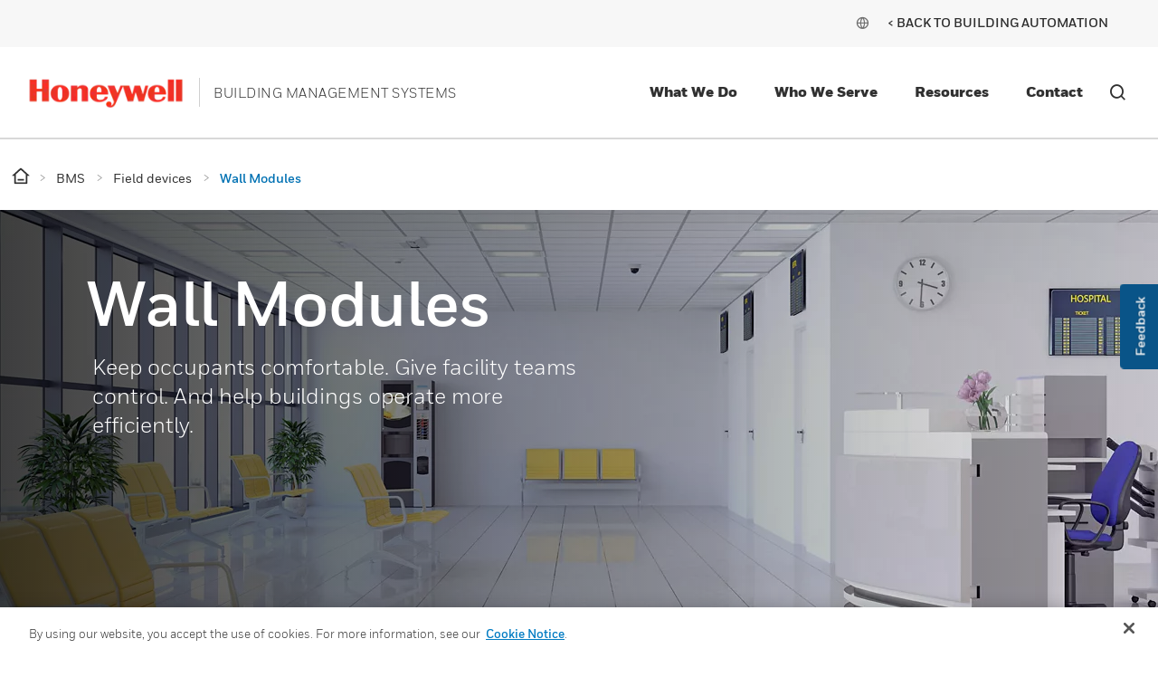

--- FILE ---
content_type: application/javascript;charset=utf-8
request_url: https://buildings.honeywell.com/etc.clientlibs/baseline-tenant/clientlibs/vendor/select2.min.de84967f4b3ceb64a881015fd01a03b8.js
body_size: 19287
content:
/*
 Select2 4.1.0-rc.0 | https://github.com/select2/select2/blob/master/LICENSE.md */
!function(u){"function"==typeof define&&define.amd?define(["jquery"],u):"object"==typeof module&&module.exports?module.exports=function(x,y){return void 0===y&&(y="undefined"!=typeof window?require("jquery"):require("jquery")(x)),u(y),y}:u(jQuery)}(function(u){function x(e,f){var d,a,c,b,m,n,p=f&&f.split("/"),k=v.map,q=k&&k["*"]||{};if(e){f=(e=e.split("/")).length-1;v.nodeIdCompat&&H.test(e[f])&&(e[f]=e[f].replace(H,""));"."===e[0].charAt(0)&&p&&(e=p.slice(0,p.length-1).concat(e));for(f=0;f<e.length;f++)"."===
(d=e[f])?(e.splice(f,1),--f):".."===d&&(0===f||1===f&&".."===e[2]||".."===e[f-1]||0<f&&(e.splice(f-1,2),f-=2));e=e.join("/")}if((p||q)&&k){for(f=(d=e.split("/")).length;0<f;--f){if(a=d.slice(0,f).join("/"),p)for(n=p.length;0<n;--n)if(c=k[p.slice(0,n).join("/")],c=c&&c[a]){var l=c;var g=f;break}if(l)break;!b&&q&&q[a]&&(b=q[a],m=f)}!l&&b&&(l=b,g=m);l&&(d.splice(0,g,l),e=d.join("/"))}return e}function y(e,f){return function(){var d=M.call(arguments,0);return"string"!=typeof d[0]&&1===d.length&&d.push(null),
B.apply(z,d.concat([e,f]))}}function D(e){var f;if(w.call(A,e)&&(f=A[e],delete A[e],E[e]=!0,F.apply(z,f)),!w.call(t,e)&&!w.call(E,e))throw Error("No "+e);return t[e]}function I(e){var f,d=e?e.indexOf("!"):-1;return-1<d&&(f=e.substring(0,d),e=e.substring(d+1,e.length)),[f,e]}function N(e){return e?I(e):[]}var J,K,z,F,B,L,C,t,A,v,E,w,M,H;var G=(u&&u.fn&&u.fn.select2&&u.fn.select2.amd&&(g=u.fn.select2.amd),g&&g.requirejs||(g?K=g:g={},t={},A={},v={},E={},w=Object.prototype.hasOwnProperty,M=[].slice,H=
/\.js$/,L=function(e,f){var d,a,c=I(e),b=c[0];f=f[1];return e=c[1],b&&(d=D(b=x(b,f))),b?e=d&&d.normalize?d.normalize(e,(a=f,function(b){return x(b,a)})):x(e,f):(b=(c=I(e=x(e,f)))[0],e=c[1],b&&(d=D(b))),{f:b?b+"!"+e:e,n:e,pr:b,p:d}},C={require:function(e){return y(e)},exports:function(e){var f=t[e];return void 0!==f?f:t[e]={}},module:function(e){return{id:e,uri:"",exports:t[e],config:(f=e,function(){return v&&v.config&&v.config[f]||{}})};var f}},F=function(e,f,d,a){var c,b,m=[];var n=typeof d;var p=
N(a=a||e);if("undefined"==n||"function"==n){f=!f.length&&d.length?["require","exports","module"]:f;for(b=0;b<f.length;b+=1)if("require"===(n=(c=L(f[b],p)).f))m[b]=C.require(e);else if("exports"===n){m[b]=C.exports(e);var k=!0}else if("module"===n)var q=m[b]=C.module(e);else if(w.call(t,n)||w.call(A,n)||w.call(E,n))m[b]=D(n);else{if(!c.p)throw Error(e+" missing "+n);c.p.load(c.n,y(a,!0),function(b){return function(c){t[b]=c}}(n),{});m[b]=t[n]}n=d?d.apply(t[e],m):void 0;e&&(q&&q.exports!==z&&q.exports!==
t[e]?t[e]=q.exports:n===z&&k||(t[e]=n))}else e&&(t[e]=d)},J=K=B=function(e,f,d,a,c){if("string"==typeof e)return C[e]?C[e](f):D(L(e,N(f)).f);if(!e.splice){if((v=e).deps&&B(v.deps,v.callback),!f)return;f.splice?(e=f,f=d,d=null):e=z}return f=f||function(){},"function"==typeof d&&(d=a,a=c),a?F(z,e,f,d):setTimeout(function(){F(z,e,f,d)},4),B},B.config=function(e){return B(e)},J._defined=t,(G=function(e,f,d){if("string"!=typeof e)throw Error("See almond README: incorrect module build, no module name");
f.splice||(d=f,f=[]);w.call(t,e)||w.call(A,e)||(A[e]=[e,f,d])}).amd={jQuery:!0},g.requirejs=J,g.require=K,g.define=G),g.define("almond",function(){}),g.define("jquery",[],function(){var e=u||$;return null==e&&console&&console.error&&console.error("Select2: An instance of jQuery or a jQuery-compatible library was not found. Make sure that you are including jQuery before Select2 on your web page."),e}),g.define("select2/utils",["jquery"],function(e){function f(b){var c;b=b.prototype;var a=[];for(c in b)"function"==
typeof b[c]&&"constructor"!==c&&a.push(c);return a}function d(){this.listeners={}}var a={Extend:function(b,c){function a(){this.constructor=b}var m,d={}.hasOwnProperty;for(m in c)d.call(c,m)&&(b[m]=c[m]);return a.prototype=c.prototype,b.prototype=new a,b.__super__=c.prototype,b},Decorate:function(b,c){function a(){var a=Array.prototype.unshift,m=b.prototype.constructor;0<c.prototype.constructor.length&&(a.call(arguments,b.prototype.constructor),m=c.prototype.constructor);m.apply(this,arguments)}var m=
f(c),d=f(b);c.displayName=b.displayName;a.prototype=new function(){this.constructor=a};for(var e=0;e<d.length;e++){var l=d[e];a.prototype[l]=b.prototype[l]}for(d=0;d<m.length;d++)e=m[d],a.prototype[e]=function(b){var m=function(){};b in a.prototype&&(m=a.prototype[b]);var d=c.prototype[b];return function(){return Array.prototype.unshift.call(arguments,m),d.apply(this,arguments)}}(e);return a}};d.prototype.on=function(b,c){this.listeners=this.listeners||{};b in this.listeners?this.listeners[b].push(c):
this.listeners[b]=[c]};d.prototype.trigger=function(b){var c=Array.prototype.slice,a=c.call(arguments,1);this.listeners=this.listeners||{};null==a&&(a=[]);0===a.length&&a.push({});(a[0]._type=b)in this.listeners&&this.invoke(this.listeners[b],c.call(arguments,1));"*"in this.listeners&&this.invoke(this.listeners["*"],arguments)};d.prototype.invoke=function(b,c){for(var a=0,m=b.length;a<m;a++)b[a].apply(this,c)};a.Observable=d;a.generateChars=function(b){for(var c="",a=0;a<b;a++)c+=Math.floor(36*Math.random()).toString(36);
return c};a.bind=function(b,c){return function(){b.apply(c,arguments)}};a._convertData=function(b){for(var c in b){var a=c.split("-"),d=b;if(1!==a.length){for(var e=0;e<a.length;e++){var f=a[e];(f=f.substring(0,1).toLowerCase()+f.substring(1))in d||(d[f]={});e==a.length-1&&(d[f]=b[c]);d=d[f]}delete b[c]}}return b};a.hasScroll=function(b,c){b=e(c);var a=c.style.overflowX,d=c.style.overflowY;return(a!==d||"hidden"!==d&&"visible"!==d)&&("scroll"===a||"scroll"===d||b.innerHeight()<c.scrollHeight||b.innerWidth()<
c.scrollWidth)};a.escapeMarkup=function(b){var c={"\\":"\x26#92;","\x26":"\x26amp;","\x3c":"\x26lt;","\x3e":"\x26gt;",'"':"\x26quot;","'":"\x26#39;","/":"\x26#47;"};return"string"!=typeof b?b:String(b).replace(/[&<>"'\/\\]/g,function(b){return c[b]})};a.__cache={};var c=0;return a.GetUniqueElementId=function(b){var d=b.getAttribute("data-select2-id");return null!=d||(d=b.id?"select2-data-"+b.id:"select2-data-"+(++c).toString()+"-"+a.generateChars(4),b.setAttribute("data-select2-id",d)),d},a.StoreData=
function(b,c,d){b=a.GetUniqueElementId(b);a.__cache[b]||(a.__cache[b]={});a.__cache[b][c]=d},a.GetData=function(b,c){var d=a.GetUniqueElementId(b);return c?a.__cache[d]&&null!=a.__cache[d][c]?a.__cache[d][c]:e(b).data(c):a.__cache[d]},a.RemoveData=function(b){var c=a.GetUniqueElementId(b);null!=a.__cache[c]&&delete a.__cache[c];b.removeAttribute("data-select2-id")},a.copyNonInternalCssClasses=function(b,c){var a=(a=b.getAttribute("class").trim().split(/\s+/)).filter(function(b){return 0===b.indexOf("select2-")});
c=(c=c.getAttribute("class").trim().split(/\s+/)).filter(function(b){return 0!==b.indexOf("select2-")});c=a.concat(c);b.setAttribute("class",c.join(" "))},a}),g.define("select2/results",["jquery","./utils"],function(e,f){function d(a,c,b){this.$element=a;this.data=b;this.options=c;d.__super__.constructor.call(this)}return f.Extend(d,f.Observable),d.prototype.render=function(){var a=e('\x3cul class\x3d"select2-results__options" role\x3d"listbox"\x3e\x3c/ul\x3e');return this.options.get("multiple")&&
a.attr("aria-multiselectable","true"),this.$results=a},d.prototype.clear=function(){this.$results.empty()},d.prototype.displayMessage=function(a){var c=this.options.get("escapeMarkup");this.clear();this.hideLoading();var b=e('\x3cli role\x3d"alert" aria-live\x3d"assertive" class\x3d"select2-results__option"\x3e\x3c/li\x3e'),d=this.options.get("translations").get(a.message);b.append(c(d(a.args)));b[0].className+=" select2-results__message";this.$results.append(b)},d.prototype.hideMessages=function(){this.$results.find(".select2-results__message").remove()},
d.prototype.append=function(a){this.hideLoading();var c=[];if(null!=a.results&&0!==a.results.length){a.results=this.sort(a.results);for(var b=0;b<a.results.length;b++){var d=a.results[b];d=this.option(d);c.push(d)}this.$results.append(c)}else 0===this.$results.children().length&&this.trigger("results:message",{message:"noResults"})},d.prototype.position=function(a,c){c.find(".select2-results").append(a)},d.prototype.sort=function(a){return this.options.get("sorter")(a)},d.prototype.highlightFirstItem=
function(){var a=this.$results.find(".select2-results__option--selectable"),c=a.filter(".select2-results__option--selected");(0<c.length?c:a).first().trigger("mouseenter");this.ensureHighlightVisible()},d.prototype.setClasses=function(){var a=this;this.data.current(function(c){var b=c.map(function(b){return b.id.toString()});a.$results.find(".select2-results__option--selectable").each(function(){var c=e(this),a=f.GetData(this,"data"),d=""+a.id;null!=a.element&&a.element.selected||null==a.element&&
-1<b.indexOf(d)?(this.classList.add("select2-results__option--selected"),c.attr("aria-selected","true")):(this.classList.remove("select2-results__option--selected"),c.attr("aria-selected","false"))})})},d.prototype.showLoading=function(a){this.hideLoading();a={disabled:!0,loading:!0,text:this.options.get("translations").get("searching")(a)};a=this.option(a);a.className+=" loading-results";this.$results.prepend(a)},d.prototype.hideLoading=function(){this.$results.find(".loading-results").remove()},
d.prototype.option=function(a){var c=document.createElement("li");c.classList.add("select2-results__option");c.classList.add("select2-results__option--selectable");var b={role:"option"},d=window.Element.prototype.matches||window.Element.prototype.msMatchesSelector||window.Element.prototype.webkitMatchesSelector;for(n in(null!=a.element&&d.call(a.element,":disabled")||null==a.element&&a.disabled)&&(b["aria-disabled"]="true",c.classList.remove("select2-results__option--selectable"),c.classList.add("select2-results__option--disabled")),
null==a.id&&c.classList.remove("select2-results__option--selectable"),null!=a._resultId&&(c.id=a._resultId),a.title&&(c.title=a.title),a.children&&(b.role="group",b["aria-label"]=a.text,c.classList.remove("select2-results__option--selectable"),c.classList.add("select2-results__option--group")),b)c.setAttribute(n,b[n]);if(a.children){var n=e(c);b=document.createElement("strong");b.className="select2-results__group";this.template(a,b);var p=[];for(d=0;d<a.children.length;d++){var k=a.children[d];k=
this.option(k);p.push(k)}d=e("\x3cul\x3e\x3c/ul\x3e",{class:"select2-results__options select2-results__options--nested",role:"none"});d.append(p);n.append(b);n.append(d)}else this.template(a,c);return f.StoreData(c,"data",a),c},d.prototype.bind=function(a,c){var b=this;this.$results.attr("id",a.id+"-results");a.on("results:all",function(c){b.clear();b.append(c.data);a.isOpen()&&(b.setClasses(),b.highlightFirstItem())});a.on("results:append",function(c){b.append(c.data);a.isOpen()&&b.setClasses()});
a.on("query",function(c){b.hideMessages();b.showLoading(c)});a.on("select",function(){a.isOpen()&&(b.setClasses(),b.options.get("scrollAfterSelect")&&b.highlightFirstItem())});a.on("unselect",function(){a.isOpen()&&(b.setClasses(),b.options.get("scrollAfterSelect")&&b.highlightFirstItem())});a.on("open",function(){b.$results.attr("aria-expanded","true");b.$results.attr("aria-hidden","false");b.setClasses();b.ensureHighlightVisible()});a.on("close",function(){b.$results.attr("aria-expanded","false");
b.$results.attr("aria-hidden","true");b.$results.removeAttr("aria-activedescendant")});a.on("results:toggle",function(){var c=b.getHighlightedResults();0!==c.length&&c.trigger("mouseup")});a.on("results:select",function(){var c,a=b.getHighlightedResults();0!==a.length&&(c=f.GetData(a[0],"data"),a.hasClass("select2-results__option--selected")?b.trigger("close",{}):b.trigger("select",{data:c}))});a.on("results:previous",function(){var c,a=b.getHighlightedResults(),d=b.$results.find(".select2-results__option--selectable"),
e=d.index(a);0>=e||(c=e-1,0===a.length&&(c=0),(e=d.eq(c)).trigger("mouseenter"),a=b.$results.offset().top,d=e.offset().top,e=b.$results.scrollTop()+(d-a),0===c?b.$results.scrollTop(0):0>d-a&&b.$results.scrollTop(e))});a.on("results:next",function(){var c,a=b.getHighlightedResults(),d=b.$results.find(".select2-results__option--selectable"),e=d.index(a)+1;e>=d.length||((c=d.eq(e)).trigger("mouseenter"),a=b.$results.offset().top+b.$results.outerHeight(!1),d=c.offset().top+c.outerHeight(!1),c=b.$results.scrollTop()+
d-a,0===e?b.$results.scrollTop(0):a<d&&b.$results.scrollTop(c))});a.on("results:focus",function(b){b.element[0].classList.add("select2-results__option--highlighted");b.element[0].setAttribute("aria-selected","true")});a.on("results:message",function(c){b.displayMessage(c)});e.fn.mousewheel&&this.$results.on("mousewheel",function(c){var a=b.$results.scrollTop(),d=b.$results.get(0).scrollHeight-a+c.deltaY;a=0<c.deltaY&&0>=a-c.deltaY;d=0>c.deltaY&&d<=b.$results.height();a?(b.$results.scrollTop(0),c.preventDefault(),
c.stopPropagation()):d&&(b.$results.scrollTop(b.$results.get(0).scrollHeight-b.$results.height()),c.preventDefault(),c.stopPropagation())});this.$results.on("mouseup",".select2-results__option--selectable",function(c){var a=e(this),d=f.GetData(this,"data");a.hasClass("select2-results__option--selected")?b.options.get("multiple")?b.trigger("unselect",{originalEvent:c,data:d}):b.trigger("close",{}):b.trigger("select",{originalEvent:c,data:d})});this.$results.on("mouseenter",".select2-results__option--selectable",
function(c){c=f.GetData(this,"data");b.getHighlightedResults().removeClass("select2-results__option--highlighted").attr("aria-selected","false");b.trigger("results:focus",{data:c,element:e(this)})})},d.prototype.getHighlightedResults=function(){return this.$results.find(".select2-results__option--highlighted")},d.prototype.destroy=function(){this.$results.remove()},d.prototype.ensureHighlightVisible=function(){var a,c,b,d,e=this.getHighlightedResults();0!==e.length&&(a=this.$results.find(".select2-results__option--selectable").index(e),
d=this.$results.offset().top,c=e.offset().top,b=this.$results.scrollTop()+(c-d),d=c-d,b-=2*e.outerHeight(!1),2>=a?this.$results.scrollTop(0):(d>this.$results.outerHeight()||0>d)&&this.$results.scrollTop(b))},d.prototype.template=function(a,c){var b=this.options.get("templateResult"),d=this.options.get("escapeMarkup");a=b(a,c);null==a?c.style.display="none":"string"==typeof a?c.innerHTML=d(a):e(c).append(a)},d}),g.define("select2/keys",[],function(){return{BACKSPACE:8,TAB:9,ENTER:13,SHIFT:16,CTRL:17,
ALT:18,ESC:27,SPACE:32,PAGE_UP:33,PAGE_DOWN:34,END:35,HOME:36,LEFT:37,UP:38,RIGHT:39,DOWN:40,DELETE:46}}),g.define("select2/selection/base",["jquery","../utils","../keys"],function(e,f,d){function a(c,b){this.$element=c;this.options=b;a.__super__.constructor.call(this)}return f.Extend(a,f.Observable),a.prototype.render=function(){var c=e('\x3cspan class\x3d"select2-selection" role\x3d"combobox"  aria-haspopup\x3d"true" aria-expanded\x3d"false"\x3e\x3c/span\x3e');return this._tabindex=0,null!=f.GetData(this.$element[0],
"old-tabindex")?this._tabindex=f.GetData(this.$element[0],"old-tabindex"):null!=this.$element.attr("tabindex")&&(this._tabindex=this.$element.attr("tabindex")),c.attr("title",this.$element.attr("title")),c.attr("tabindex",this._tabindex),c.attr("aria-disabled","false"),this.$selection=c},a.prototype.bind=function(c,b){var a=this,e=c.id+"-results";this.container=c;this.$selection.on("focus",function(b){a.trigger("focus",b)});this.$selection.on("blur",function(b){a._handleBlur(b)});this.$selection.on("keydown",
function(b){a.trigger("keypress",b);b.which===d.SPACE&&b.preventDefault()});c.on("results:focus",function(b){a.$selection.attr("aria-activedescendant",b.data._resultId)});c.on("selection:update",function(b){a.update(b.data)});c.on("open",function(){a.$selection.attr("aria-expanded","true");a.$selection.attr("aria-owns",e);a._attachCloseHandler(c)});c.on("close",function(){a.$selection.attr("aria-expanded","false");a.$selection.removeAttr("aria-activedescendant");a.$selection.removeAttr("aria-owns");
a.$selection.trigger("focus");a._detachCloseHandler(c)});c.on("enable",function(){a.$selection.attr("tabindex",a._tabindex);a.$selection.attr("aria-disabled","false")});c.on("disable",function(){a.$selection.attr("tabindex","-1");a.$selection.attr("aria-disabled","true")})},a.prototype._handleBlur=function(c){var b=this;window.setTimeout(function(){document.activeElement==b.$selection[0]||e.contains(b.$selection[0],document.activeElement)||b.trigger("blur",c)},1)},a.prototype._attachCloseHandler=
function(c){e(document.body).on("mousedown.select2."+c.id,function(b){var c=e(b.target).closest(".select2");e(".select2.select2-container--open").each(function(){this!=c[0]&&f.GetData(this,"element").select2("close")})})},a.prototype._detachCloseHandler=function(c){e(document.body).off("mousedown.select2."+c.id)},a.prototype.position=function(c,b){b.find(".selection").append(c)},a.prototype.destroy=function(){this._detachCloseHandler(this.container)},a.prototype.update=function(c){throw Error("The `update` method must be defined in child classes.");
},a.prototype.isEnabled=function(){return!this.isDisabled()},a.prototype.isDisabled=function(){return this.options.get("disabled")},a}),g.define("select2/selection/single",["jquery","./base","../utils","../keys"],function(e,f,d,a){function c(){c.__super__.constructor.apply(this,arguments)}return d.Extend(c,f),c.prototype.render=function(){var b=c.__super__.render.call(this);return b[0].classList.add("select2-selection--single"),b.html('\x3cspan class\x3d"select2-selection__rendered"\x3e\x3c/span\x3e\x3cspan class\x3d"select2-selection__arrow" role\x3d"presentation"\x3e\x3cb role\x3d"presentation"\x3e\x3c/b\x3e\x3c/span\x3e'),
b},c.prototype.bind=function(b,a){var d=this;c.__super__.bind.apply(this,arguments);var e=b.id+"-container";this.$selection.find(".select2-selection__rendered").attr("id",e).attr("role","textbox").attr("aria-readonly","true");this.$selection.attr("aria-labelledby",e);this.$selection.attr("aria-controls",e);this.$selection.on("mousedown",function(b){1===b.which&&d.trigger("toggle",{originalEvent:b})});this.$selection.on("focus",function(b){});this.$selection.on("blur",function(b){});b.on("focus",function(c){b.isOpen()||
d.$selection.trigger("focus")})},c.prototype.clear=function(){var b=this.$selection.find(".select2-selection__rendered");b.empty();b.removeAttr("title")},c.prototype.display=function(b,c){var a=this.options.get("templateSelection");return this.options.get("escapeMarkup")(a(b,c))},c.prototype.selectionContainer=function(){return e("\x3cspan\x3e\x3c/span\x3e")},c.prototype.update=function(b){var c,a;0!==b.length?(a=b[0],c=this.$selection.find(".select2-selection__rendered"),b=this.display(a,c),c.empty().append(b),
(a=a.title||a.text)?c.attr("title",a):c.removeAttr("title")):this.clear()},c}),g.define("select2/selection/multiple",["jquery","./base","../utils"],function(e,f,d){function a(c,b){a.__super__.constructor.apply(this,arguments)}return d.Extend(a,f),a.prototype.render=function(){var c=a.__super__.render.call(this);return c[0].classList.add("select2-selection--multiple"),c.html('\x3cul class\x3d"select2-selection__rendered"\x3e\x3c/ul\x3e'),c},a.prototype.bind=function(c,b){var f=this;a.__super__.bind.apply(this,
arguments);var n=c.id+"-container";this.$selection.find(".select2-selection__rendered").attr("id",n);this.$selection.on("click",function(b){f.trigger("toggle",{originalEvent:b})});this.$selection.on("click",".select2-selection__choice__remove",function(b){var c;f.isDisabled()||(c=e(this).parent(),c=d.GetData(c[0],"data"),f.trigger("unselect",{originalEvent:b,data:c}))});this.$selection.on("keydown",".select2-selection__choice__remove",function(b){f.isDisabled()||b.stopPropagation()})},a.prototype.clear=
function(){var c=this.$selection.find(".select2-selection__rendered");c.empty();c.removeAttr("title")},a.prototype.display=function(c,b){var a=this.options.get("templateSelection");return this.options.get("escapeMarkup")(a(c,b))},a.prototype.selectionContainer=function(){return e('\x3cli class\x3d"select2-selection__choice"\x3e\x3cbutton type\x3d"button" class\x3d"select2-selection__choice__remove" tabindex\x3d"-1"\x3e\x3cspan aria-hidden\x3d"true"\x3e\x26times;\x3c/span\x3e\x3c/button\x3e\x3cspan class\x3d"select2-selection__choice__display"\x3e\x3c/span\x3e\x3c/li\x3e')},
a.prototype.update=function(c){if(this.clear(),0!==c.length){for(var b=[],a=this.$selection.find(".select2-selection__rendered").attr("id")+"-choice-",e=0;e<c.length;e++){var f=c[e],k=this.selectionContainer(),g=this.display(f,k),l=a+d.generateChars(4)+"-";f.id?l+=f.id:l+=d.generateChars(4);k.find(".select2-selection__choice__display").append(g).attr("id",l);var r=f.title||f.text;r&&k.attr("title",r);g=this.options.get("translations").get("removeItem");r=k.find(".select2-selection__choice__remove");
r.attr("title",g());r.attr("aria-label",g());r.attr("aria-describedby",l);d.StoreData(k[0],"data",f);b.push(k)}this.$selection.find(".select2-selection__rendered").append(b)}},a}),g.define("select2/selection/placeholder",[],function(){function e(e,d,a){this.placeholder=this.normalizePlaceholder(a.get("placeholder"));e.call(this,d,a)}return e.prototype.normalizePlaceholder=function(e,d){return"string"==typeof d&&(d={id:"",text:d}),d},e.prototype.createPlaceholder=function(e,d){e=this.selectionContainer();
e.html(this.display(d));e[0].classList.add("select2-selection__placeholder");e[0].classList.remove("select2-selection__choice");d=d.title||d.text||e.text();return this.$selection.find(".select2-selection__rendered").attr("title",d),e},e.prototype.update=function(e,d){var a=1==d.length&&d[0].id!=this.placeholder.id;if(1<d.length||a)return e.call(this,d);this.clear();d=this.createPlaceholder(this.placeholder);this.$selection.find(".select2-selection__rendered").append(d)},e}),g.define("select2/selection/allowClear",
["jquery","../keys","../utils"],function(e,f,d){function a(){}return a.prototype.bind=function(c,b,a){var d=this;c.call(this,b,a);null==this.placeholder&&this.options.get("debug")&&window.console&&console.error&&console.error("Select2: The `allowClear` option should be used in combination with the `placeholder` option.");this.$selection.on("mousedown",".select2-selection__clear",function(b){d._handleClear(b)});b.on("keypress",function(c){d._handleKeyboardClear(c,b)})},a.prototype._handleClear=function(c,
b){if(!this.isDisabled()&&(c=this.$selection.find(".select2-selection__clear"),0!==c.length)){b.stopPropagation();b=d.GetData(c[0],"data");c=this.$element.val();this.$element.val(this.placeholder.id);var a={data:b};if(this.trigger("clear",a),a.prevented)this.$element.val(c);else{for(var e=0;e<b.length;e++)if(a={data:b[e]},this.trigger("unselect",a),a.prevented)return void this.$element.val(c);this.$element.trigger("input").trigger("change");this.trigger("toggle",{})}}},a.prototype._handleKeyboardClear=
function(c,b,a){a.isOpen()||b.which!=f.DELETE&&b.which!=f.BACKSPACE||this._handleClear(b)},a.prototype.update=function(c,b){var a,f;c.call(this,b);this.$selection.find(".select2-selection__clear").remove();this.$selection[0].classList.remove("select2-selection--clearable");0<this.$selection.find(".select2-selection__placeholder").length||0===b.length||(a=this.$selection.find(".select2-selection__rendered").attr("id"),f=this.options.get("translations").get("removeAllItems"),(c=e('\x3cbutton type\x3d"button" class\x3d"select2-selection__clear" tabindex\x3d"-1"\x3e\x3cspan aria-hidden\x3d"true"\x3e\x26times;\x3c/span\x3e\x3c/button\x3e')).attr("title",
f()),c.attr("aria-label",f()),c.attr("aria-describedby",a),d.StoreData(c[0],"data",b),this.$selection.prepend(c),this.$selection[0].classList.add("select2-selection--clearable"))},a}),g.define("select2/selection/search",["jquery","../utils","../keys"],function(e,f,d){function a(c,b,a){c.call(this,b,a)}return a.prototype.render=function(c){var b=this.options.get("translations").get("search"),a=e('\x3cspan class\x3d"select2-search select2-search--inline"\x3e\x3ctextarea class\x3d"select2-search__field" type\x3d"search" tabindex\x3d"-1" autocorrect\x3d"off" autocapitalize\x3d"none" spellcheck\x3d"false" role\x3d"searchbox" aria-autocomplete\x3d"list" \x3e\x3c/textarea\x3e\x3c/span\x3e');
this.$searchContainer=a;this.$search=a.find("textarea");this.$search.prop("autocomplete",this.options.get("autocomplete"));this.$search.attr("aria-label",b());c=c.call(this);return this._transferTabIndex(),c.append(this.$searchContainer),c},a.prototype.bind=function(c,b,a){var e=this,m=b.id+"-results",k=b.id+"-container";c.call(this,b,a);e.$search.attr("aria-describedby",k);b.on("open",function(){e.$search.attr("aria-controls",m);e.$search.trigger("focus")});b.on("close",function(){e.$search.val("");
e.resizeSearch();e.$search.removeAttr("aria-controls");e.$search.removeAttr("aria-activedescendant");e.$search.trigger("focus")});b.on("enable",function(){e.$search.prop("disabled",!1);e._transferTabIndex()});b.on("disable",function(){e.$search.prop("disabled",!0)});b.on("focus",function(b){e.$search.trigger("focus")});b.on("results:focus",function(b){b.data._resultId?e.$search.attr("aria-activedescendant",b.data._resultId):e.$search.removeAttr("aria-activedescendant")});this.$selection.on("focusin",
".select2-search--inline",function(b){e.trigger("focus",b)});this.$selection.on("focusout",".select2-search--inline",function(b){e._handleBlur(b)});this.$selection.on("keydown",".select2-search--inline",function(b){var c;b.stopPropagation();e.trigger("keypress",b);e._keyUpPrevented=b.isDefaultPrevented();b.which!==d.BACKSPACE||""!==e.$search.val()||0<(c=e.$selection.find(".select2-selection__choice").last()).length&&(c=f.GetData(c[0],"data"),e.searchRemoveChoice(c),b.preventDefault())});this.$selection.on("click",
".select2-search--inline",function(b){e.$search.val()&&b.stopPropagation()});var g=(b=document.documentMode)&&11>=b;this.$selection.on("input.searchcheck",".select2-search--inline",function(b){g?e.$selection.off("input.search input.searchcheck"):e.$selection.off("keyup.search")});this.$selection.on("keyup.search input.search",".select2-search--inline",function(b){var c;g&&"input"===b.type?e.$selection.off("input.search input.searchcheck"):(c=b.which)!=d.SHIFT&&c!=d.CTRL&&c!=d.ALT&&c!=d.TAB&&e.handleSearch(b)})},
a.prototype._transferTabIndex=function(c){this.$search.attr("tabindex",this.$selection.attr("tabindex"));this.$selection.attr("tabindex","-1")},a.prototype.createPlaceholder=function(c,b){this.$search.attr("placeholder",b.text)},a.prototype.update=function(c,b){var a=this.$search[0]==document.activeElement;this.$search.attr("placeholder","");c.call(this,b);this.resizeSearch();a&&this.$search.trigger("focus")},a.prototype.handleSearch=function(){var c;this.resizeSearch();this._keyUpPrevented||(c=this.$search.val(),
this.trigger("query",{term:c}));this._keyUpPrevented=!1},a.prototype.searchRemoveChoice=function(c,b){this.trigger("unselect",{data:b});this.$search.val(b.text);this.handleSearch()},a.prototype.resizeSearch=function(){this.$search.css("width","25px");var c="100%";""===this.$search.attr("placeholder")&&(c=.75*(this.$search.val().length+1)+"em");this.$search.css("width",c)},a}),g.define("select2/selection/selectionCss",["../utils"],function(e){function f(){}return f.prototype.render=function(d){var a=
d.call(this);d=this.options.get("selectionCssClass")||"";return-1!==d.indexOf(":all:")&&(d=d.replace(":all:",""),e.copyNonInternalCssClasses(a[0],this.$element[0])),a.addClass(d),a},f}),g.define("select2/selection/eventRelay",["jquery"],function(e){function f(){}return f.prototype.bind=function(d,a,c){var b=this,f="open opening close closing select selecting unselect unselecting clear clearing".split(" "),n=["opening","closing","selecting","unselecting","clearing"];d.call(this,a,c);a.on("*",function(c,
a){var d;-1!==f.indexOf(c)&&(a=a||{},d=e.Event("select2:"+c,{params:a}),b.$element.trigger(d),-1!==n.indexOf(c)&&(a.prevented=d.isDefaultPrevented()))})},f}),g.define("select2/translation",["jquery","require"],function(e,f){function d(a){this.dict=a||{}}return d.prototype.all=function(){return this.dict},d.prototype.get=function(a){return this.dict[a]},d.prototype.extend=function(a){this.dict=e.extend({},a.all(),this.dict)},d._cache={},d.loadPath=function(a){var c;return a in d._cache||(c=f(a),d._cache[a]=
c),new d(d._cache[a])},d}),g.define("select2/diacritics",[],function(){return{"\u24b6":"A","\uff21":"A","\u00c0":"A","\u00c1":"A","\u00c2":"A","\u1ea6":"A","\u1ea4":"A","\u1eaa":"A","\u1ea8":"A","\u00c3":"A","\u0100":"A","\u0102":"A","\u1eb0":"A","\u1eae":"A","\u1eb4":"A","\u1eb2":"A","\u0226":"A","\u01e0":"A","\u00c4":"A","\u01de":"A","\u1ea2":"A","\u00c5":"A","\u01fa":"A","\u01cd":"A","\u0200":"A","\u0202":"A","\u1ea0":"A","\u1eac":"A","\u1eb6":"A","\u1e00":"A","\u0104":"A","\u023a":"A","\u2c6f":"A",
"\ua732":"AA","\u00c6":"AE","\u01fc":"AE","\u01e2":"AE","\ua734":"AO","\ua736":"AU","\ua738":"AV","\ua73a":"AV","\ua73c":"AY","\u24b7":"B","\uff22":"B","\u1e02":"B","\u1e04":"B","\u1e06":"B","\u0243":"B","\u0182":"B","\u0181":"B","\u24b8":"C","\uff23":"C","\u0106":"C","\u0108":"C","\u010a":"C","\u010c":"C","\u00c7":"C","\u1e08":"C","\u0187":"C","\u023b":"C","\ua73e":"C","\u24b9":"D","\uff24":"D","\u1e0a":"D","\u010e":"D","\u1e0c":"D","\u1e10":"D","\u1e12":"D","\u1e0e":"D","\u0110":"D","\u018b":"D",
"\u018a":"D","\u0189":"D","\ua779":"D","\u01f1":"DZ","\u01c4":"DZ","\u01f2":"Dz","\u01c5":"Dz","\u24ba":"E","\uff25":"E","\u00c8":"E","\u00c9":"E","\u00ca":"E","\u1ec0":"E","\u1ebe":"E","\u1ec4":"E","\u1ec2":"E","\u1ebc":"E","\u0112":"E","\u1e14":"E","\u1e16":"E","\u0114":"E","\u0116":"E","\u00cb":"E","\u1eba":"E","\u011a":"E","\u0204":"E","\u0206":"E","\u1eb8":"E","\u1ec6":"E","\u0228":"E","\u1e1c":"E","\u0118":"E","\u1e18":"E","\u1e1a":"E","\u0190":"E","\u018e":"E","\u24bb":"F","\uff26":"F","\u1e1e":"F",
"\u0191":"F","\ua77b":"F","\u24bc":"G","\uff27":"G","\u01f4":"G","\u011c":"G","\u1e20":"G","\u011e":"G","\u0120":"G","\u01e6":"G","\u0122":"G","\u01e4":"G","\u0193":"G","\ua7a0":"G","\ua77d":"G","\ua77e":"G","\u24bd":"H","\uff28":"H","\u0124":"H","\u1e22":"H","\u1e26":"H","\u021e":"H","\u1e24":"H","\u1e28":"H","\u1e2a":"H","\u0126":"H","\u2c67":"H","\u2c75":"H","\ua78d":"H","\u24be":"I","\uff29":"I","\u00cc":"I","\u00cd":"I","\u00ce":"I","\u0128":"I","\u012a":"I","\u012c":"I","\u0130":"I","\u00cf":"I",
"\u1e2e":"I","\u1ec8":"I","\u01cf":"I","\u0208":"I","\u020a":"I","\u1eca":"I","\u012e":"I","\u1e2c":"I","\u0197":"I","\u24bf":"J","\uff2a":"J","\u0134":"J","\u0248":"J","\u24c0":"K","\uff2b":"K","\u1e30":"K","\u01e8":"K","\u1e32":"K","\u0136":"K","\u1e34":"K","\u0198":"K","\u2c69":"K","\ua740":"K","\ua742":"K","\ua744":"K","\ua7a2":"K","\u24c1":"L","\uff2c":"L","\u013f":"L","\u0139":"L","\u013d":"L","\u1e36":"L","\u1e38":"L","\u013b":"L","\u1e3c":"L","\u1e3a":"L","\u0141":"L","\u023d":"L","\u2c62":"L",
"\u2c60":"L","\ua748":"L","\ua746":"L","\ua780":"L","\u01c7":"LJ","\u01c8":"Lj","\u24c2":"M","\uff2d":"M","\u1e3e":"M","\u1e40":"M","\u1e42":"M","\u2c6e":"M","\u019c":"M","\u24c3":"N","\uff2e":"N","\u01f8":"N","\u0143":"N","\u00d1":"N","\u1e44":"N","\u0147":"N","\u1e46":"N","\u0145":"N","\u1e4a":"N","\u1e48":"N","\u0220":"N","\u019d":"N","\ua790":"N","\ua7a4":"N","\u01ca":"NJ","\u01cb":"Nj","\u24c4":"O","\uff2f":"O","\u00d2":"O","\u00d3":"O","\u00d4":"O","\u1ed2":"O","\u1ed0":"O","\u1ed6":"O","\u1ed4":"O",
"\u00d5":"O","\u1e4c":"O","\u022c":"O","\u1e4e":"O","\u014c":"O","\u1e50":"O","\u1e52":"O","\u014e":"O","\u022e":"O","\u0230":"O","\u00d6":"O","\u022a":"O","\u1ece":"O","\u0150":"O","\u01d1":"O","\u020c":"O","\u020e":"O","\u01a0":"O","\u1edc":"O","\u1eda":"O","\u1ee0":"O","\u1ede":"O","\u1ee2":"O","\u1ecc":"O","\u1ed8":"O","\u01ea":"O","\u01ec":"O","\u00d8":"O","\u01fe":"O","\u0186":"O","\u019f":"O","\ua74a":"O","\ua74c":"O","\u0152":"OE","\u01a2":"OI","\ua74e":"OO","\u0222":"OU","\u24c5":"P","\uff30":"P",
"\u1e54":"P","\u1e56":"P","\u01a4":"P","\u2c63":"P","\ua750":"P","\ua752":"P","\ua754":"P","\u24c6":"Q","\uff31":"Q","\ua756":"Q","\ua758":"Q","\u024a":"Q","\u24c7":"R","\uff32":"R","\u0154":"R","\u1e58":"R","\u0158":"R","\u0210":"R","\u0212":"R","\u1e5a":"R","\u1e5c":"R","\u0156":"R","\u1e5e":"R","\u024c":"R","\u2c64":"R","\ua75a":"R","\ua7a6":"R","\ua782":"R","\u24c8":"S","\uff33":"S","\u1e9e":"S","\u015a":"S","\u1e64":"S","\u015c":"S","\u1e60":"S","\u0160":"S","\u1e66":"S","\u1e62":"S","\u1e68":"S",
"\u0218":"S","\u015e":"S","\u2c7e":"S","\ua7a8":"S","\ua784":"S","\u24c9":"T","\uff34":"T","\u1e6a":"T","\u0164":"T","\u1e6c":"T","\u021a":"T","\u0162":"T","\u1e70":"T","\u1e6e":"T","\u0166":"T","\u01ac":"T","\u01ae":"T","\u023e":"T","\ua786":"T","\ua728":"TZ","\u24ca":"U","\uff35":"U","\u00d9":"U","\u00da":"U","\u00db":"U","\u0168":"U","\u1e78":"U","\u016a":"U","\u1e7a":"U","\u016c":"U","\u00dc":"U","\u01db":"U","\u01d7":"U","\u01d5":"U","\u01d9":"U","\u1ee6":"U","\u016e":"U","\u0170":"U","\u01d3":"U",
"\u0214":"U","\u0216":"U","\u01af":"U","\u1eea":"U","\u1ee8":"U","\u1eee":"U","\u1eec":"U","\u1ef0":"U","\u1ee4":"U","\u1e72":"U","\u0172":"U","\u1e76":"U","\u1e74":"U","\u0244":"U","\u24cb":"V","\uff36":"V","\u1e7c":"V","\u1e7e":"V","\u01b2":"V","\ua75e":"V","\u0245":"V","\ua760":"VY","\u24cc":"W","\uff37":"W","\u1e80":"W","\u1e82":"W","\u0174":"W","\u1e86":"W","\u1e84":"W","\u1e88":"W","\u2c72":"W","\u24cd":"X","\uff38":"X","\u1e8a":"X","\u1e8c":"X","\u24ce":"Y","\uff39":"Y","\u1ef2":"Y","\u00dd":"Y",
"\u0176":"Y","\u1ef8":"Y","\u0232":"Y","\u1e8e":"Y","\u0178":"Y","\u1ef6":"Y","\u1ef4":"Y","\u01b3":"Y","\u024e":"Y","\u1efe":"Y","\u24cf":"Z","\uff3a":"Z","\u0179":"Z","\u1e90":"Z","\u017b":"Z","\u017d":"Z","\u1e92":"Z","\u1e94":"Z","\u01b5":"Z","\u0224":"Z","\u2c7f":"Z","\u2c6b":"Z","\ua762":"Z","\u24d0":"a","\uff41":"a","\u1e9a":"a","\u00e0":"a","\u00e1":"a","\u00e2":"a","\u1ea7":"a","\u1ea5":"a","\u1eab":"a","\u1ea9":"a","\u00e3":"a","\u0101":"a","\u0103":"a","\u1eb1":"a","\u1eaf":"a","\u1eb5":"a",
"\u1eb3":"a","\u0227":"a","\u01e1":"a","\u00e4":"a","\u01df":"a","\u1ea3":"a","\u00e5":"a","\u01fb":"a","\u01ce":"a","\u0201":"a","\u0203":"a","\u1ea1":"a","\u1ead":"a","\u1eb7":"a","\u1e01":"a","\u0105":"a","\u2c65":"a","\u0250":"a","\ua733":"aa","\u00e6":"ae","\u01fd":"ae","\u01e3":"ae","\ua735":"ao","\ua737":"au","\ua739":"av","\ua73b":"av","\ua73d":"ay","\u24d1":"b","\uff42":"b","\u1e03":"b","\u1e05":"b","\u1e07":"b","\u0180":"b","\u0183":"b","\u0253":"b","\u24d2":"c","\uff43":"c","\u0107":"c",
"\u0109":"c","\u010b":"c","\u010d":"c","\u00e7":"c","\u1e09":"c","\u0188":"c","\u023c":"c","\ua73f":"c","\u2184":"c","\u24d3":"d","\uff44":"d","\u1e0b":"d","\u010f":"d","\u1e0d":"d","\u1e11":"d","\u1e13":"d","\u1e0f":"d","\u0111":"d","\u018c":"d","\u0256":"d","\u0257":"d","\ua77a":"d","\u01f3":"dz","\u01c6":"dz","\u24d4":"e","\uff45":"e","\u00e8":"e","\u00e9":"e","\u00ea":"e","\u1ec1":"e","\u1ebf":"e","\u1ec5":"e","\u1ec3":"e","\u1ebd":"e","\u0113":"e","\u1e15":"e","\u1e17":"e","\u0115":"e","\u0117":"e",
"\u00eb":"e","\u1ebb":"e","\u011b":"e","\u0205":"e","\u0207":"e","\u1eb9":"e","\u1ec7":"e","\u0229":"e","\u1e1d":"e","\u0119":"e","\u1e19":"e","\u1e1b":"e","\u0247":"e","\u025b":"e","\u01dd":"e","\u24d5":"f","\uff46":"f","\u1e1f":"f","\u0192":"f","\ua77c":"f","\u24d6":"g","\uff47":"g","\u01f5":"g","\u011d":"g","\u1e21":"g","\u011f":"g","\u0121":"g","\u01e7":"g","\u0123":"g","\u01e5":"g","\u0260":"g","\ua7a1":"g","\u1d79":"g","\ua77f":"g","\u24d7":"h","\uff48":"h","\u0125":"h","\u1e23":"h","\u1e27":"h",
"\u021f":"h","\u1e25":"h","\u1e29":"h","\u1e2b":"h","\u1e96":"h","\u0127":"h","\u2c68":"h","\u2c76":"h","\u0265":"h","\u0195":"hv","\u24d8":"i","\uff49":"i","\u00ec":"i","\u00ed":"i","\u00ee":"i","\u0129":"i","\u012b":"i","\u012d":"i","\u00ef":"i","\u1e2f":"i","\u1ec9":"i","\u01d0":"i","\u0209":"i","\u020b":"i","\u1ecb":"i","\u012f":"i","\u1e2d":"i","\u0268":"i","\u0131":"i","\u24d9":"j","\uff4a":"j","\u0135":"j","\u01f0":"j","\u0249":"j","\u24da":"k","\uff4b":"k","\u1e31":"k","\u01e9":"k","\u1e33":"k",
"\u0137":"k","\u1e35":"k","\u0199":"k","\u2c6a":"k","\ua741":"k","\ua743":"k","\ua745":"k","\ua7a3":"k","\u24db":"l","\uff4c":"l","\u0140":"l","\u013a":"l","\u013e":"l","\u1e37":"l","\u1e39":"l","\u013c":"l","\u1e3d":"l","\u1e3b":"l","\u017f":"l","\u0142":"l","\u019a":"l","\u026b":"l","\u2c61":"l","\ua749":"l","\ua781":"l","\ua747":"l","\u01c9":"lj","\u24dc":"m","\uff4d":"m","\u1e3f":"m","\u1e41":"m","\u1e43":"m","\u0271":"m","\u026f":"m","\u24dd":"n","\uff4e":"n","\u01f9":"n","\u0144":"n","\u00f1":"n",
"\u1e45":"n","\u0148":"n","\u1e47":"n","\u0146":"n","\u1e4b":"n","\u1e49":"n","\u019e":"n","\u0272":"n","\u0149":"n","\ua791":"n","\ua7a5":"n","\u01cc":"nj","\u24de":"o","\uff4f":"o","\u00f2":"o","\u00f3":"o","\u00f4":"o","\u1ed3":"o","\u1ed1":"o","\u1ed7":"o","\u1ed5":"o","\u00f5":"o","\u1e4d":"o","\u022d":"o","\u1e4f":"o","\u014d":"o","\u1e51":"o","\u1e53":"o","\u014f":"o","\u022f":"o","\u0231":"o","\u00f6":"o","\u022b":"o","\u1ecf":"o","\u0151":"o","\u01d2":"o","\u020d":"o","\u020f":"o","\u01a1":"o",
"\u1edd":"o","\u1edb":"o","\u1ee1":"o","\u1edf":"o","\u1ee3":"o","\u1ecd":"o","\u1ed9":"o","\u01eb":"o","\u01ed":"o","\u00f8":"o","\u01ff":"o","\u0254":"o","\ua74b":"o","\ua74d":"o","\u0275":"o","\u0153":"oe","\u01a3":"oi","\u0223":"ou","\ua74f":"oo","\u24df":"p","\uff50":"p","\u1e55":"p","\u1e57":"p","\u01a5":"p","\u1d7d":"p","\ua751":"p","\ua753":"p","\ua755":"p","\u24e0":"q","\uff51":"q","\u024b":"q","\ua757":"q","\ua759":"q","\u24e1":"r","\uff52":"r","\u0155":"r","\u1e59":"r","\u0159":"r","\u0211":"r",
"\u0213":"r","\u1e5b":"r","\u1e5d":"r","\u0157":"r","\u1e5f":"r","\u024d":"r","\u027d":"r","\ua75b":"r","\ua7a7":"r","\ua783":"r","\u24e2":"s","\uff53":"s","\u00df":"s","\u015b":"s","\u1e65":"s","\u015d":"s","\u1e61":"s","\u0161":"s","\u1e67":"s","\u1e63":"s","\u1e69":"s","\u0219":"s","\u015f":"s","\u023f":"s","\ua7a9":"s","\ua785":"s","\u1e9b":"s","\u24e3":"t","\uff54":"t","\u1e6b":"t","\u1e97":"t","\u0165":"t","\u1e6d":"t","\u021b":"t","\u0163":"t","\u1e71":"t","\u1e6f":"t","\u0167":"t","\u01ad":"t",
"\u0288":"t","\u2c66":"t","\ua787":"t","\ua729":"tz","\u24e4":"u","\uff55":"u","\u00f9":"u","\u00fa":"u","\u00fb":"u","\u0169":"u","\u1e79":"u","\u016b":"u","\u1e7b":"u","\u016d":"u","\u00fc":"u","\u01dc":"u","\u01d8":"u","\u01d6":"u","\u01da":"u","\u1ee7":"u","\u016f":"u","\u0171":"u","\u01d4":"u","\u0215":"u","\u0217":"u","\u01b0":"u","\u1eeb":"u","\u1ee9":"u","\u1eef":"u","\u1eed":"u","\u1ef1":"u","\u1ee5":"u","\u1e73":"u","\u0173":"u","\u1e77":"u","\u1e75":"u","\u0289":"u","\u24e5":"v","\uff56":"v",
"\u1e7d":"v","\u1e7f":"v","\u028b":"v","\ua75f":"v","\u028c":"v","\ua761":"vy","\u24e6":"w","\uff57":"w","\u1e81":"w","\u1e83":"w","\u0175":"w","\u1e87":"w","\u1e85":"w","\u1e98":"w","\u1e89":"w","\u2c73":"w","\u24e7":"x","\uff58":"x","\u1e8b":"x","\u1e8d":"x","\u24e8":"y","\uff59":"y","\u1ef3":"y","\u00fd":"y","\u0177":"y","\u1ef9":"y","\u0233":"y","\u1e8f":"y","\u00ff":"y","\u1ef7":"y","\u1e99":"y","\u1ef5":"y","\u01b4":"y","\u024f":"y","\u1eff":"y","\u24e9":"z","\uff5a":"z","\u017a":"z","\u1e91":"z",
"\u017c":"z","\u017e":"z","\u1e93":"z","\u1e95":"z","\u01b6":"z","\u0225":"z","\u0240":"z","\u2c6c":"z","\ua763":"z","\u0386":"\u0391","\u0388":"\u0395","\u0389":"\u0397","\u038a":"\u0399","\u03aa":"\u0399","\u038c":"\u039f","\u038e":"\u03a5","\u03ab":"\u03a5","\u038f":"\u03a9","\u03ac":"\u03b1","\u03ad":"\u03b5","\u03ae":"\u03b7","\u03af":"\u03b9","\u03ca":"\u03b9","\u0390":"\u03b9","\u03cc":"\u03bf","\u03cd":"\u03c5","\u03cb":"\u03c5","\u03b0":"\u03c5","\u03ce":"\u03c9","\u03c2":"\u03c3","\u2019":"'"}}),
g.define("select2/data/base",["../utils"],function(e){function f(d,a){f.__super__.constructor.call(this)}return e.Extend(f,e.Observable),f.prototype.current=function(d){throw Error("The `current` method must be defined in child classes.");},f.prototype.query=function(d,a){throw Error("The `query` method must be defined in child classes.");},f.prototype.bind=function(d,a){},f.prototype.destroy=function(){},f.prototype.generateResultId=function(d,a){d=d.id+"-result-";return d+=e.generateChars(4),null!=
a.id?d+="-"+a.id.toString():d+="-"+e.generateChars(4),d},f}),g.define("select2/data/select",["./base","../utils","jquery"],function(e,f,d){function a(c,b){this.$element=c;this.options=b;a.__super__.constructor.call(this)}return f.Extend(a,e),a.prototype.current=function(c){var b=this;c(Array.prototype.map.call(this.$element[0].querySelectorAll(":checked"),function(c){return b.item(d(c))}))},a.prototype.select=function(c){var b,a=this;if(c.selected=!0,null!=c.element&&"option"===c.element.tagName.toLowerCase())return c.element.selected=
!0,void this.$element.trigger("input").trigger("change");this.$element.prop("multiple")?this.current(function(b){var d=[];(c=[c]).push.apply(c,b);for(b=0;b<c.length;b++){var e=c[b].id;-1===d.indexOf(e)&&d.push(e)}a.$element.val(d);a.$element.trigger("input").trigger("change")}):(b=c.id,this.$element.val(b),this.$element.trigger("input").trigger("change"))},a.prototype.unselect=function(c){var b=this;if(this.$element.prop("multiple")){if(c.selected=!1,null!=c.element&&"option"===c.element.tagName.toLowerCase())return c.element.selected=
!1,void this.$element.trigger("input").trigger("change");this.current(function(a){for(var d=[],e=0;e<a.length;e++){var f=a[e].id;f!==c.id&&-1===d.indexOf(f)&&d.push(f)}b.$element.val(d);b.$element.trigger("input").trigger("change")})}},a.prototype.bind=function(c,b){var a=this;(this.container=c).on("select",function(b){a.select(b.data)});c.on("unselect",function(b){a.unselect(b.data)})},a.prototype.destroy=function(){this.$element.find("*").each(function(){f.RemoveData(this)})},a.prototype.query=
function(c,b){var a=[],e=this;this.$element.children().each(function(){var b;"option"!==this.tagName.toLowerCase()&&"optgroup"!==this.tagName.toLowerCase()||(b=d(this),b=e.item(b),null!==(b=e.matches(c,b))&&a.push(b))});b({results:a})},a.prototype.addOptions=function(c){this.$element.append(c)},a.prototype.option=function(c){var b;c.children?(b=document.createElement("optgroup")).label=c.text:void 0!==(b=document.createElement("option")).textContent?b.textContent=c.text:b.innerText=c.text;void 0!==
c.id&&(b.value=c.id);c.disabled&&(b.disabled=!0);c.selected&&(b.selected=!0);c.title&&(b.title=c.title);c=this._normalizeItem(c);return c.element=b,f.StoreData(b,"data",c),d(b)},a.prototype.item=function(c){var b;if(null!=(b=f.GetData(c[0],"data")))return b;var a=c[0];if("option"===a.tagName.toLowerCase())b={id:c.val(),text:c.text(),disabled:c.prop("disabled"),selected:c.prop("selected"),title:c.prop("title")};else if("optgroup"===a.tagName.toLowerCase()){b={text:c.prop("label"),children:[],title:c.prop("title")};
a=c.children("option");for(var e=[],p=0;p<a.length;p++){var k=d(a[p]);k=this.item(k);e.push(k)}b.children=e}return(b=this._normalizeItem(b)).element=c[0],f.StoreData(c[0],"data",b),b},a.prototype._normalizeItem=function(c){c!==Object(c)&&(c={id:c,text:c});return null!=(c=d.extend({},{text:""},c)).id&&(c.id=c.id.toString()),null!=c.text&&(c.text=c.text.toString()),null==c._resultId&&c.id&&null!=this.container&&(c._resultId=this.generateResultId(this.container,c)),d.extend({},{selected:!1,disabled:!1},
c)},a.prototype.matches=function(c,b){return this.options.get("matcher")(c,b)},a}),g.define("select2/data/array",["./select","../utils","jquery"],function(e,f,d){function a(c,b){this._dataToConvert=b.get("data")||[];a.__super__.constructor.call(this,c,b)}return f.Extend(a,e),a.prototype.bind=function(c,b){a.__super__.bind.call(this,c,b);this.addOptions(this.convertToOptions(this._dataToConvert))},a.prototype.select=function(c){var b=this.$element.find("option").filter(function(b,a){return a.value==
c.id.toString()});0===b.length&&(b=this.option(c),this.addOptions(b));a.__super__.select.call(this,c)},a.prototype.convertToOptions=function(c){for(var b=this,a=this.$element.find("option"),e=a.map(function(){return b.item(d(this)).id}).get(),f=[],k=0;k<c.length;k++){var g,l,r=this._normalizeItem(c[k]);0<=e.indexOf(r.id)?(g=a.filter(function(b){return function(){return d(this).val()==b.id}}(r)),l=this.item(g),l=d.extend(!0,{},r,l),l=this.option(l),g.replaceWith(l)):(l=this.option(r),r.children&&(r=
this.convertToOptions(r.children),l.append(r)),f.push(l))}return f},a}),g.define("select2/data/ajax",["./array","../utils","jquery"],function(e,f,d){function a(c,b){this.ajaxOptions=this._applyDefaults(b.get("ajax"));null!=this.ajaxOptions.processResults&&(this.processResults=this.ajaxOptions.processResults);a.__super__.constructor.call(this,c,b)}return f.Extend(a,e),a.prototype._applyDefaults=function(c){return d.extend({},{data:function(b){return d.extend({},b,{q:b.term})},transport:function(b,
c,a){b=d.ajax(b);return b.then(c),b.fail(a),b}},c,!0)},a.prototype.processResults=function(c){return c},a.prototype.query=function(c,b){function a(){var a=f.transport(f,function(a){a=e.processResults(a,c);e.options.get("debug")&&window.console&&console.error&&(a&&a.results&&Array.isArray(a.results)||console.error("Select2: The AJAX results did not return an array in the `results` key of the response."));b(a)},function(){"status"in a&&(0===a.status||"0"===a.status)||e.trigger("results:message",{message:"errorLoading"})});
e._request=a}var e=this;null!=this._request&&("function"==typeof this._request.abort&&this._request.abort(),this._request=null);var f=d.extend({type:"GET"},this.ajaxOptions);"function"==typeof f.url&&(f.url=f.url.call(this.$element,c));"function"==typeof f.data&&(f.data=f.data.call(this.$element,c));this.ajaxOptions.delay&&null!=c.term?(this._queryTimeout&&window.clearTimeout(this._queryTimeout),this._queryTimeout=window.setTimeout(a,this.ajaxOptions.delay)):a()},a}),g.define("select2/data/tags",
["jquery"],function(e){function f(d,a,c){var b=c.get("tags"),e=c.get("createTag");void 0!==e&&(this.createTag=e);e=c.get("insertTag");if(void 0!==e&&(this.insertTag=e),d.call(this,a,c),Array.isArray(b))for(d=0;d<b.length;d++)a=b[d],a=this._normalizeItem(a),a=this.option(a),this.$element.append(a)}return f.prototype.query=function(d,a,c){var b=this;this._removeOldTags();null!=a.term&&null==a.page?d.call(this,a,function k(d,e){for(var f=d.results,n=0;n<f.length;n++){var g=f[n],p=null!=g.children&&!k({results:g.children},
!0);if((g.text||"").toUpperCase()===(a.term||"").toUpperCase()||p)return!e&&(d.data=f,void c(d))}if(e)return!0;var t;e=b.createTag(a);null!=e&&((t=b.option(e)).attr("data-select2-tag","true"),b.addOptions([t]),b.insertTag(f,e));d.results=f;c(d)}):d.call(this,a,c)},f.prototype.createTag=function(d,a){if(null==a.term)return null;a=a.term.trim();return""===a?null:{id:a,text:a}},f.prototype.insertTag=function(d,a,c){a.unshift(c)},f.prototype._removeOldTags=function(d){this.$element.find("option[data-select2-tag]").each(function(){this.selected||
e(this).remove()})},f}),g.define("select2/data/tokenizer",["jquery"],function(e){function f(d,a,c){var b=c.get("tokenizer");void 0!==b&&(this.tokenizer=b);d.call(this,a,c)}return f.prototype.bind=function(d,a,c){d.call(this,a,c);this.$search=a.dropdown.$search||a.selection.$search||c.find(".select2-search__field")},f.prototype.query=function(d,a,c){var b=this;a.term=a.term||"";var f=this.tokenizer(a,this.options,function(a){var c,d=b._normalizeItem(a);b.$element.find("option").filter(function(){return e(this).val()===
d.id}).length||((c=b.option(d)).attr("data-select2-tag",!0),b._removeOldTags(),b.addOptions([c]));b.trigger("select",{data:d})});f.term!==a.term&&(this.$search.length&&(this.$search.val(f.term),this.$search.trigger("focus")),a.term=f.term);d.call(this,a,c)},f.prototype.tokenizer=function(d,a,c,b){d=c.get("tokenSeparators")||[];c=a.term;for(var f=0,n=this.createTag||function(b){return{id:b.term,text:b.term}};f<c.length;){var g=c[f];-1!==d.indexOf(g)?(g=c.substr(0,f),null!=(g=n(e.extend({},a,{term:g})))?
(b(g),c=c.substr(f+1)||"",f=0):f++):f++}return{term:c}},f}),g.define("select2/data/minimumInputLength",[],function(){function e(e,d,a){this.minimumInputLength=a.get("minimumInputLength");e.call(this,d,a)}return e.prototype.query=function(e,d,a){d.term=d.term||"";d.term.length<this.minimumInputLength?this.trigger("results:message",{message:"inputTooShort",args:{minimum:this.minimumInputLength,input:d.term,params:d}}):e.call(this,d,a)},e}),g.define("select2/data/maximumInputLength",[],function(){function e(e,
d,a){this.maximumInputLength=a.get("maximumInputLength");e.call(this,d,a)}return e.prototype.query=function(e,d,a){d.term=d.term||"";0<this.maximumInputLength&&d.term.length>this.maximumInputLength?this.trigger("results:message",{message:"inputTooLong",args:{maximum:this.maximumInputLength,input:d.term,params:d}}):e.call(this,d,a)},e}),g.define("select2/data/maximumSelectionLength",[],function(){function e(e,d,a){this.maximumSelectionLength=a.get("maximumSelectionLength");e.call(this,d,a)}return e.prototype.bind=
function(e,d,a){var c=this;e.call(this,d,a);d.on("select",function(){c._checkIfMaximumSelected()})},e.prototype.query=function(e,d,a){var c=this;this._checkIfMaximumSelected(function(){e.call(c,d,a)})},e.prototype._checkIfMaximumSelected=function(e,d){var a=this;this.current(function(c){c=null!=c?c.length:0;0<a.maximumSelectionLength&&c>=a.maximumSelectionLength?a.trigger("results:message",{message:"maximumSelected",args:{maximum:a.maximumSelectionLength}}):d&&d()})},e}),g.define("select2/dropdown",
["jquery","./utils"],function(e,f){function d(a,c){this.$element=a;this.options=c;d.__super__.constructor.call(this)}return f.Extend(d,f.Observable),d.prototype.render=function(){var a=e('\x3cspan class\x3d"select2-dropdown"\x3e\x3cspan class\x3d"select2-results"\x3e\x3c/span\x3e\x3c/span\x3e');return a.attr("dir",this.options.get("dir")),this.$dropdown=a},d.prototype.bind=function(){},d.prototype.position=function(a,c){},d.prototype.destroy=function(){this.$dropdown.remove()},d}),g.define("select2/dropdown/search",
["jquery"],function(e){function f(){}return f.prototype.render=function(d){var a=d.call(this),c=this.options.get("translations").get("search");d=e('\x3cspan class\x3d"select2-search select2-search--dropdown"\x3e\x3cinput class\x3d"select2-search__field" type\x3d"search" tabindex\x3d"-1" autocorrect\x3d"off" autocapitalize\x3d"none" spellcheck\x3d"false" role\x3d"searchbox" aria-autocomplete\x3d"list" /\x3e\x3c/span\x3e');return this.$searchContainer=d,this.$search=d.find("input"),this.$search.prop("autocomplete",
this.options.get("autocomplete")),this.$search.attr("aria-label",c()),a.prepend(d),a},f.prototype.bind=function(d,a,c){var b=this,f=a.id+"-results";d.call(this,a,c);this.$search.on("keydown",function(a){b.trigger("keypress",a);b._keyUpPrevented=a.isDefaultPrevented()});this.$search.on("input",function(b){e(this).off("keyup")});this.$search.on("keyup input",function(a){b.handleSearch(a)});a.on("open",function(){b.$search.attr("tabindex",0);b.$search.attr("aria-controls",f);b.$search.trigger("focus");
window.setTimeout(function(){b.$search.trigger("focus")},0)});a.on("close",function(){b.$search.attr("tabindex",-1);b.$search.removeAttr("aria-controls");b.$search.removeAttr("aria-activedescendant");b.$search.val("");b.$search.trigger("blur")});a.on("focus",function(){a.isOpen()||b.$search.trigger("focus")});a.on("results:all",function(a){null!=a.query.term&&""!==a.query.term||(b.showSearch(a)?b.$searchContainer[0].classList.remove("select2-search--hide"):b.$searchContainer[0].classList.add("select2-search--hide"))});
a.on("results:focus",function(a){a.data._resultId?b.$search.attr("aria-activedescendant",a.data._resultId):b.$search.removeAttr("aria-activedescendant")})},f.prototype.handleSearch=function(d){var a;this._keyUpPrevented||(a=this.$search.val(),this.trigger("query",{term:a}));this._keyUpPrevented=!1},f.prototype.showSearch=function(d,a){return!0},f}),g.define("select2/dropdown/hidePlaceholder",[],function(){function e(e,d,a,c){this.placeholder=this.normalizePlaceholder(a.get("placeholder"));e.call(this,
d,a,c)}return e.prototype.append=function(e,d){d.results=this.removePlaceholder(d.results);e.call(this,d)},e.prototype.normalizePlaceholder=function(e,d){return"string"==typeof d&&(d={id:"",text:d}),d},e.prototype.removePlaceholder=function(e,d){e=d.slice(0);for(var a=d.length-1;0<=a;a--)this.placeholder.id===d[a].id&&e.splice(a,1);return e},e}),g.define("select2/dropdown/infiniteScroll",["jquery"],function(e){function f(d,a,c,b){this.lastParams={};d.call(this,a,c,b);this.$loadingMore=this.createLoadingMore();
this.loading=!1}return f.prototype.append=function(d,a){this.$loadingMore.remove();this.loading=!1;d.call(this,a);this.showLoadingMore(a)&&(this.$results.append(this.$loadingMore),this.loadMoreIfNeeded())},f.prototype.bind=function(d,a,c){var b=this;d.call(this,a,c);a.on("query",function(a){b.lastParams=a;b.loading=!0});a.on("query:append",function(a){b.lastParams=a;b.loading=!0});this.$results.on("scroll",this.loadMoreIfNeeded.bind(this))},f.prototype.loadMoreIfNeeded=function(){var d=e.contains(document.documentElement,
this.$loadingMore[0]);!this.loading&&d&&(d=this.$results.offset().top+this.$results.outerHeight(!1),this.$loadingMore.offset().top+this.$loadingMore.outerHeight(!1)<=d+50&&this.loadMore())},f.prototype.loadMore=function(){this.loading=!0;var d=e.extend({},{page:1},this.lastParams);d.page++;this.trigger("query:append",d)},f.prototype.showLoadingMore=function(d,a){return a.pagination&&a.pagination.more},f.prototype.createLoadingMore=function(){var d=e('\x3cli class\x3d"select2-results__option select2-results__option--load-more"role\x3d"option" aria-disabled\x3d"true"\x3e\x3c/li\x3e'),
a=this.options.get("translations").get("loadingMore");return d.html(a(this.lastParams)),d},f}),g.define("select2/dropdown/attachBody",["jquery","../utils"],function(e,f){function d(a,c,b){this.$dropdownParent=e(b.get("dropdownParent")||document.body);a.call(this,c,b)}return d.prototype.bind=function(a,c,b){var d=this;a.call(this,c,b);c.on("open",function(){d._showDropdown();d._attachPositioningHandler(c);d._bindContainerResultHandlers(c)});c.on("close",function(){d._hideDropdown();d._detachPositioningHandler(c)});
this.$dropdownContainer.on("mousedown",function(b){b.stopPropagation()})},d.prototype.destroy=function(a){a.call(this);this.$dropdownContainer.remove()},d.prototype.position=function(a,c,b){c.attr("class",b.attr("class"));c[0].classList.remove("select2");c[0].classList.add("select2-container--open");c.css({position:"absolute",top:-999999});this.$container=b},d.prototype.render=function(a){var c=e("\x3cspan\x3e\x3c/span\x3e");a=a.call(this);return c.append(a),this.$dropdownContainer=c},d.prototype._hideDropdown=
function(a){this.$dropdownContainer.detach()},d.prototype._bindContainerResultHandlers=function(a,c){var b;this._containerResultsHandlersBound||(b=this,c.on("results:all",function(){b._positionDropdown();b._resizeDropdown()}),c.on("results:append",function(){b._positionDropdown();b._resizeDropdown()}),c.on("results:message",function(){b._positionDropdown();b._resizeDropdown()}),c.on("select",function(){b._positionDropdown();b._resizeDropdown()}),c.on("unselect",function(){b._positionDropdown();b._resizeDropdown()}),
this._containerResultsHandlersBound=!0)},d.prototype._attachPositioningHandler=function(a,c){var b=this;a="scroll.select2."+c.id;var d="resize.select2."+c.id,n="orientationchange.select2."+c.id;c=this.$container.parents().filter(f.hasScroll);c.each(function(){f.StoreData(this,"select2-scroll-position",{x:e(this).scrollLeft(),y:e(this).scrollTop()})});c.on(a,function(b){b=f.GetData(this,"select2-scroll-position");e(this).scrollTop(b.y)});e(window).on(a+" "+d+" "+n,function(a){b._positionDropdown();
b._resizeDropdown()})},d.prototype._detachPositioningHandler=function(a,c){a="scroll.select2."+c.id;var b="resize.select2."+c.id;c="orientationchange.select2."+c.id;this.$container.parents().filter(f.hasScroll).off(a);e(window).off(a+" "+b+" "+c)},d.prototype._positionDropdown=function(){var a=e(window),c=this.$dropdown[0].classList.contains("select2-dropdown--above"),b=this.$dropdown[0].classList.contains("select2-dropdown--below"),d=null,f=this.$container.offset();f.bottom=f.top+this.$container.outerHeight(!1);
var g=this.$container.outerHeight(!1);var k=f.top;g=f.top+g;var q=this.$dropdown.outerHeight(!1),l=a.scrollTop(),r=a.scrollTop()+a.height(),t=l<f.top-q;a=r>f.bottom+q;l={left:f.left,top:g};r=this.$dropdownParent;"static"===r.css("position")&&(r=r.offsetParent());f={top:0,left:0};(e.contains(document.body,r[0])||r[0].isConnected)&&(f=r.offset());l.top-=f.top;l.left-=f.left;c||b||(d="below");a||!t||c?!t&&a&&c&&(d="below"):d="above";("above"==d||c&&"below"!==d)&&(l.top=k-f.top-q);null!=d&&(this.$dropdown[0].classList.remove("select2-dropdown--below"),
this.$dropdown[0].classList.remove("select2-dropdown--above"),this.$dropdown[0].classList.add("select2-dropdown--"+d),this.$container[0].classList.remove("select2-container--below"),this.$container[0].classList.remove("select2-container--above"),this.$container[0].classList.add("select2-container--"+d));this.$dropdownContainer.css(l)},d.prototype._resizeDropdown=function(){var a={width:this.$container.outerWidth(!1)+"px"};this.options.get("dropdownAutoWidth")&&(a.minWidth=a.width,a.position="relative",
a.width="auto");this.$dropdown.css(a)},d.prototype._showDropdown=function(a){this.$dropdownContainer.appendTo(this.$dropdownParent);this._positionDropdown();this._resizeDropdown()},d}),g.define("select2/dropdown/minimumResultsForSearch",[],function(){function e(e,d,a,c){this.minimumResultsForSearch=a.get("minimumResultsForSearch");0>this.minimumResultsForSearch&&(this.minimumResultsForSearch=1/0);e.call(this,d,a,c)}return e.prototype.showSearch=function(e,d){return!(function b(c){for(var d=0,e=0;e<
c.length;e++){var f=c[e];f.children?d+=b(f.children):d++}return d}(d.data.results)<this.minimumResultsForSearch)&&e.call(this,d)},e}),g.define("select2/dropdown/selectOnClose",["../utils"],function(e){function f(){}return f.prototype.bind=function(d,a,c){var b=this;d.call(this,a,c);a.on("close",function(a){b._handleSelectOnClose(a)})},f.prototype._handleSelectOnClose=function(d,a){if(a&&null!=a.originalSelect2Event&&(d=a.originalSelect2Event,"select"===d._type||"unselect"===d._type))return;d=this.getHighlightedResults();
1>d.length||null!=(d=e.GetData(d[0],"data")).element&&d.element.selected||null==d.element&&d.selected||this.trigger("select",{data:d})},f}),g.define("select2/dropdown/closeOnSelect",[],function(){function e(){}return e.prototype.bind=function(e,d,a){var c=this;e.call(this,d,a);d.on("select",function(b){c._selectTriggered(b)});d.on("unselect",function(b){c._selectTriggered(b)})},e.prototype._selectTriggered=function(e,d){(e=d.originalEvent)&&(e.ctrlKey||e.metaKey)||this.trigger("close",{originalEvent:e,
originalSelect2Event:d})},e}),g.define("select2/dropdown/dropdownCss",["../utils"],function(e){function f(){}return f.prototype.render=function(d){var a=d.call(this);d=this.options.get("dropdownCssClass")||"";return-1!==d.indexOf(":all:")&&(d=d.replace(":all:",""),e.copyNonInternalCssClasses(a[0],this.$element[0])),a.addClass(d),a},f}),g.define("select2/dropdown/tagsSearchHighlight",["../utils"],function(e){function f(){}return f.prototype.highlightFirstItem=function(d){var a=this.$results.find(".select2-results__option--selectable:not(.select2-results__option--selected)");
if(0<a.length){var c=a.first();if((a=e.GetData(c[0],"data").element)&&a.getAttribute&&"true"===a.getAttribute("data-select2-tag"))return void c.trigger("mouseenter")}d.call(this)},f}),g.define("select2/i18n/en",[],function(){return{errorLoading:function(){return"The results could not be loaded."},inputTooLong:function(e){var f=e.input.length-e.maximum;e="Please delete "+f+" character";return 1!=f&&(e+="s"),e},inputTooShort:function(e){return"Please enter "+(e.minimum-e.input.length)+" or more characters"},
loadingMore:function(){return"Loading more results\u2026"},maximumSelected:function(e){var f="You can only select "+e.maximum+" item";return 1!=e.maximum&&(f+="s"),f},noResults:function(){return"No results found"},searching:function(){return"Searching\u2026"},removeAllItems:function(){return"Remove all items"},removeItem:function(){return"Remove item"},search:function(){return"Search"}}}),g.define("select2/defaults","jquery ./results ./selection/single ./selection/multiple ./selection/placeholder ./selection/allowClear ./selection/search ./selection/selectionCss ./selection/eventRelay ./utils ./translation ./diacritics ./data/select ./data/array ./data/ajax ./data/tags ./data/tokenizer ./data/minimumInputLength ./data/maximumInputLength ./data/maximumSelectionLength ./dropdown ./dropdown/search ./dropdown/hidePlaceholder ./dropdown/infiniteScroll ./dropdown/attachBody ./dropdown/minimumResultsForSearch ./dropdown/selectOnClose ./dropdown/closeOnSelect ./dropdown/dropdownCss ./dropdown/tagsSearchHighlight ./i18n/en".split(" "),
function(e,f,d,a,c,b,m,n,g,k,q,l,r,t,u,v,w,y,z,A,x,B,C,D,E,F,G,H,I,J,K){function p(){this.reset()}return p.prototype.apply=function(h){var p;null==(h=e.extend(!0,{},this.defaults,h)).dataAdapter&&(null!=h.ajax?h.dataAdapter=u:null!=h.data?h.dataAdapter=t:h.dataAdapter=r,0<h.minimumInputLength&&(h.dataAdapter=k.Decorate(h.dataAdapter,y)),0<h.maximumInputLength&&(h.dataAdapter=k.Decorate(h.dataAdapter,z)),0<h.maximumSelectionLength&&(h.dataAdapter=k.Decorate(h.dataAdapter,A)),h.tags&&(h.dataAdapter=
k.Decorate(h.dataAdapter,v)),null==h.tokenSeparators&&null==h.tokenizer||(h.dataAdapter=k.Decorate(h.dataAdapter,w)));null==h.resultsAdapter&&(h.resultsAdapter=f,null!=h.ajax&&(h.resultsAdapter=k.Decorate(h.resultsAdapter,D)),null!=h.placeholder&&(h.resultsAdapter=k.Decorate(h.resultsAdapter,C)),h.selectOnClose&&(h.resultsAdapter=k.Decorate(h.resultsAdapter,G)),h.tags&&(h.resultsAdapter=k.Decorate(h.resultsAdapter,J)));null==h.dropdownAdapter&&(h.multiple?h.dropdownAdapter=x:(p=k.Decorate(x,B),h.dropdownAdapter=
p),0!==h.minimumResultsForSearch&&(h.dropdownAdapter=k.Decorate(h.dropdownAdapter,F)),h.closeOnSelect&&(h.dropdownAdapter=k.Decorate(h.dropdownAdapter,H)),null!=h.dropdownCssClass&&(h.dropdownAdapter=k.Decorate(h.dropdownAdapter,I)),h.dropdownAdapter=k.Decorate(h.dropdownAdapter,E));null==h.selectionAdapter&&(h.multiple?h.selectionAdapter=a:h.selectionAdapter=d,null!=h.placeholder&&(h.selectionAdapter=k.Decorate(h.selectionAdapter,c)),h.allowClear&&(h.selectionAdapter=k.Decorate(h.selectionAdapter,
b)),h.multiple&&(h.selectionAdapter=k.Decorate(h.selectionAdapter,m)),null!=h.selectionCssClass&&(h.selectionAdapter=k.Decorate(h.selectionAdapter,n)),h.selectionAdapter=k.Decorate(h.selectionAdapter,g));h.language=this._resolveLanguage(h.language);h.language.push("en");p=[];for(var l=0;l<h.language.length;l++){var q=h.language[l];-1===p.indexOf(q)&&p.push(q)}return h.language=p,h.translations=this._processTranslations(h.language,h.debug),h},p.prototype.reset=function(){function b(b){return b.replace(/[^\u0000-\u007E]/g,
function(b){return l[b]||b})}this.defaults={amdLanguageBase:"./i18n/",autocomplete:"off",closeOnSelect:!0,debug:!1,dropdownAutoWidth:!1,escapeMarkup:k.escapeMarkup,language:{},matcher:function O(a,c){if(null==a.term||""===a.term.trim())return c;if(c.children&&0<c.children.length){for(var d=e.extend(!0,{},c),f=c.children.length-1;0<=f;f--)null==O(a,c.children[f])&&d.children.splice(f,1);return 0<d.children.length?d:O(a,d)}d=b(c.text).toUpperCase();a=b(a.term).toUpperCase();return-1<d.indexOf(a)?c:
null},minimumInputLength:0,maximumInputLength:0,maximumSelectionLength:0,minimumResultsForSearch:0,selectOnClose:!1,scrollAfterSelect:!1,sorter:function(b){return b},templateResult:function(b){return b.text},templateSelection:function(b){return b.text},theme:"default",width:"resolve"}},p.prototype.applyFromElement=function(b,a){var c=b.language,d=this.defaults.language,e=a.prop("lang");a=a.closest("[lang]").prop("lang");a=Array.prototype.concat.call(this._resolveLanguage(e),this._resolveLanguage(c),
this._resolveLanguage(d),this._resolveLanguage(a));return b.language=a,b},p.prototype._resolveLanguage=function(b){if(!b||e.isEmptyObject(b))return[];if(e.isPlainObject(b))return[b];var a;b=Array.isArray(b)?b:[b];for(var c=[],d=0;d<b.length;d++)c.push(b[d]),"string"==typeof b[d]&&0<b[d].indexOf("-")&&(a=b[d].split("-")[0],c.push(a));return c},p.prototype._processTranslations=function(b,a){for(var c=new q,d=0;d<b.length;d++){var f=new q,m=b[d];if("string"==typeof m)try{f=q.loadPath(m)}catch(P){try{m=
this.defaults.amdLanguageBase+m,f=q.loadPath(m)}catch(Q){a&&window.console&&console.warn&&console.warn('Select2: The language file for "'+m+'" could not be automatically loaded. A fallback will be used instead.')}}else f=e.isPlainObject(m)?new q(m):m;c.extend(f)}return c},p.prototype.set=function(b,a){var c={};c[e.camelCase(b)]=a;c=k._convertData(c);e.extend(!0,this.defaults,c)},new p}),g.define("select2/options",["jquery","./defaults","./utils"],function(e,f,d){function a(a,b){this.options=a;null!=
b&&this.fromElement(b);null!=b&&(this.options=f.applyFromElement(this.options,b));this.options=f.apply(this.options)}return a.prototype.fromElement=function(a){function b(b,a){return a.toUpperCase()}var c=["select2"];null==this.options.multiple&&(this.options.multiple=a.prop("multiple"));null==this.options.disabled&&(this.options.disabled=a.prop("disabled"));null==this.options.autocomplete&&a.prop("autocomplete")&&(this.options.autocomplete=a.prop("autocomplete"));null==this.options.dir&&(a.prop("dir")?
this.options.dir=a.prop("dir"):a.closest("[dir]").prop("dir")?this.options.dir=a.closest("[dir]").prop("dir"):this.options.dir="ltr");a.prop("disabled",this.options.disabled);a.prop("multiple",this.options.multiple);d.GetData(a[0],"select2Tags")&&(this.options.debug&&window.console&&console.warn&&console.warn('Select2: The `data-select2-tags` attribute has been changed to use the `data-data` and `data-tags\x3d"true"` attributes and will be removed in future versions of Select2.'),d.StoreData(a[0],
"data",d.GetData(a[0],"select2Tags")),d.StoreData(a[0],"tags",!0));d.GetData(a[0],"ajaxUrl")&&(this.options.debug&&window.console&&console.warn&&console.warn("Select2: The `data-ajax-url` attribute has been changed to `data-ajax--url` and support for the old attribute will be removed in future versions of Select2."),a.attr("ajax--url",d.GetData(a[0],"ajaxUrl")),d.StoreData(a[0],"ajax-Url",d.GetData(a[0],"ajaxUrl")));for(var f={},g=0;g<a[0].attributes.length;g++){var k=a[0].attributes[g].name,q="data-";
k.substr(0,q.length)==q&&(k=k.substring(q.length),q=d.GetData(a[0],k),f[k.replace(/-([a-z])/g,b)]=q)}e.fn.jquery&&"1."==e.fn.jquery.substr(0,2)&&a[0].dataset&&(f=e.extend(!0,{},a[0].dataset,f));var l;a=e.extend(!0,{},d.GetData(a[0]),f);for(l in a=d._convertData(a))-1<c.indexOf(l)||(e.isPlainObject(this.options[l])?e.extend(this.options[l],a[l]):this.options[l]=a[l]);return this},a.prototype.get=function(a){return this.options[a]},a.prototype.set=function(a,b){this.options[a]=b},a}),g.define("select2/core",
["jquery","./options","./utils","./keys"],function(e,f,d,a){var c=function(a,e){null!=d.GetData(a[0],"select2")&&d.GetData(a[0],"select2").destroy();this.$element=a;this.id=this._generateId(a);e=e||{};this.options=new f(e,a);c.__super__.constructor.call(this);var b=a.attr("tabindex")||0;d.StoreData(a[0],"old-tabindex",b);a.attr("tabindex","-1");e=this.options.get("dataAdapter");this.dataAdapter=new e(a,this.options);b=this.render();this._placeContainer(b);e=this.options.get("selectionAdapter");this.selection=
new e(a,this.options);this.$selection=this.selection.render();this.selection.position(this.$selection,b);e=this.options.get("dropdownAdapter");this.dropdown=new e(a,this.options);this.$dropdown=this.dropdown.render();this.dropdown.position(this.$dropdown,b);b=this.options.get("resultsAdapter");this.results=new b(a,this.options,this.dataAdapter);this.$results=this.results.render();this.results.position(this.$results,this.$dropdown);var m=this;this._bindAdapters();this._registerDomEvents();this._registerDataEvents();
this._registerSelectionEvents();this._registerDropdownEvents();this._registerResultsEvents();this._registerEvents();this.dataAdapter.current(function(a){m.trigger("selection:update",{data:a})});a[0].classList.add("select2-hidden-accessible");a.attr("aria-hidden","true");this._syncAttributes();d.StoreData(a[0],"select2",this);a.data("select2",this)};return d.Extend(c,d.Observable),c.prototype._generateId=function(a){return"select2-"+(null!=a.attr("id")?a.attr("id"):null!=a.attr("name")?a.attr("name")+
"-"+d.generateChars(2):d.generateChars(4)).replace(/(:|\.|\[|\]|,)/g,"")},c.prototype._placeContainer=function(a){a.insertAfter(this.$element);var b=this._resolveWidth(this.$element,this.options.get("width"));null!=b&&a.css("width",b)},c.prototype._resolveWidth=function(a,c){var b=/^width:(([-+]?([0-9]*\.)?[0-9]+)(px|em|ex|%|in|cm|mm|pt|pc))/i;if("resolve"==c)return b=this._resolveWidth(a,"style"),null!=b?b:this._resolveWidth(a,"element");if("element"==c)return b=a.outerWidth(!1),0>=b?"auto":b+"px";
if("style"!=c)return"computedstyle"!=c?c:window.getComputedStyle(a[0]).width;a=a.attr("style");if("string"!=typeof a)return null;a=a.split(";");c=0;for(var d=a.length;c<d;c+=1){var e=a[c].replace(/\s/g,"").match(b);if(null!==e&&1<=e.length)return e[1]}return null},c.prototype._bindAdapters=function(){this.dataAdapter.bind(this,this.$container);this.selection.bind(this,this.$container);this.dropdown.bind(this,this.$container);this.results.bind(this,this.$container)},c.prototype._registerDomEvents=
function(){var a=this;this.$element.on("change.select2",function(){a.dataAdapter.current(function(b){a.trigger("selection:update",{data:b})})});this.$element.on("focus.select2",function(b){a.trigger("focus",b)});this._syncA=d.bind(this._syncAttributes,this);this._syncS=d.bind(this._syncSubtree,this);this._observer=new window.MutationObserver(function(b){a._syncA();a._syncS(b)});this._observer.observe(this.$element[0],{attributes:!0,childList:!0,subtree:!1})},c.prototype._registerDataEvents=function(){var a=
this;this.dataAdapter.on("*",function(b,c){a.trigger(b,c)})},c.prototype._registerSelectionEvents=function(){var a=this,c=["toggle","focus"];this.selection.on("toggle",function(){a.toggleDropdown()});this.selection.on("focus",function(b){a.focus(b)});this.selection.on("*",function(b,d){-1===c.indexOf(b)&&a.trigger(b,d)})},c.prototype._registerDropdownEvents=function(){var a=this;this.dropdown.on("*",function(b,c){a.trigger(b,c)})},c.prototype._registerResultsEvents=function(){var a=this;this.results.on("*",
function(b,c){a.trigger(b,c)})},c.prototype._registerEvents=function(){var b=this;this.on("open",function(){b.$container[0].classList.add("select2-container--open")});this.on("close",function(){b.$container[0].classList.remove("select2-container--open")});this.on("enable",function(){b.$container[0].classList.remove("select2-container--disabled")});this.on("disable",function(){b.$container[0].classList.add("select2-container--disabled")});this.on("blur",function(){b.$container[0].classList.remove("select2-container--focus")});
this.on("query",function(a){b.isOpen()||b.trigger("open",{});this.dataAdapter.query(a,function(c){b.trigger("results:all",{data:c,query:a})})});this.on("query:append",function(a){this.dataAdapter.query(a,function(c){b.trigger("results:append",{data:c,query:a})})});this.on("keypress",function(c){var d=c.which;b.isOpen()?d===a.ESC||d===a.UP&&c.altKey?(b.close(c),c.preventDefault()):d===a.ENTER||d===a.TAB?(b.trigger("results:select",{}),c.preventDefault()):d===a.SPACE&&c.ctrlKey?(b.trigger("results:toggle",
{}),c.preventDefault()):d===a.UP?(b.trigger("results:previous",{}),c.preventDefault()):d===a.DOWN&&(b.trigger("results:next",{}),c.preventDefault()):(d===a.ENTER||d===a.SPACE||d===a.DOWN&&c.altKey)&&(b.open(),c.preventDefault())})},c.prototype._syncAttributes=function(){this.options.set("disabled",this.$element.prop("disabled"));this.isDisabled()?(this.isOpen()&&this.close(),this.trigger("disable",{})):this.trigger("enable",{})},c.prototype._isChangeMutation=function(a){var b=this;if(a.addedNodes&&
0<a.addedNodes.length)for(var c=0;c<a.addedNodes.length;c++){if(a.addedNodes[c].selected)return!0}else{if(a.removedNodes&&0<a.removedNodes.length)return!0;if(Array.isArray(a))return a.some(function(a){return b._isChangeMutation(a)})}return!1},c.prototype._syncSubtree=function(a){a=this._isChangeMutation(a);var b=this;a&&this.dataAdapter.current(function(a){b.trigger("selection:update",{data:a})})},c.prototype.trigger=function(a,d){var b=c.__super__.trigger,e={open:"opening",close:"closing",select:"selecting",
unselect:"unselecting",clear:"clearing"};if(void 0===d&&(d={}),a in e){var f=e[a];e={prevented:!1,name:a,args:d};if(b.call(this,f,e),e.prevented)return void(d.prevented=!0)}b.call(this,a,d)},c.prototype.toggleDropdown=function(){this.isDisabled()||(this.isOpen()?this.close():this.open())},c.prototype.open=function(){this.isOpen()||this.isDisabled()||this.trigger("query",{})},c.prototype.close=function(a){this.isOpen()&&this.trigger("close",{originalEvent:a})},c.prototype.isEnabled=function(){return!this.isDisabled()},
c.prototype.isDisabled=function(){return this.options.get("disabled")},c.prototype.isOpen=function(){return this.$container[0].classList.contains("select2-container--open")},c.prototype.hasFocus=function(){return this.$container[0].classList.contains("select2-container--focus")},c.prototype.focus=function(a){this.hasFocus()||(this.$container[0].classList.add("select2-container--focus"),this.trigger("focus",{}))},c.prototype.enable=function(a){this.options.get("debug")&&window.console&&console.warn&&
console.warn('Select2: The `select2("enable")` method has been deprecated and will be removed in later Select2 versions. Use $element.prop("disabled") instead.');null!=a&&0!==a.length||(a=[!0]);a=!a[0];this.$element.prop("disabled",a)},c.prototype.data=function(){this.options.get("debug")&&0<arguments.length&&window.console&&console.warn&&console.warn('Select2: Data can no longer be set using `select2("data")`. You should consider setting the value instead using `$element.val()`.');var a=[];return this.dataAdapter.current(function(b){a=
b}),a},c.prototype.val=function(a){if(this.options.get("debug")&&window.console&&console.warn&&console.warn('Select2: The `select2("val")` method has been deprecated and will be removed in later Select2 versions. Use $element.val() instead.'),null==a||0===a.length)return this.$element.val();a=a[0];Array.isArray(a)&&(a=a.map(function(a){return a.toString()}));this.$element.val(a).trigger("input").trigger("change")},c.prototype.destroy=function(){d.RemoveData(this.$container[0]);this.$container.remove();
this._observer.disconnect();this._syncS=this._syncA=this._observer=null;this.$element.off(".select2");this.$element.attr("tabindex",d.GetData(this.$element[0],"old-tabindex"));this.$element[0].classList.remove("select2-hidden-accessible");this.$element.attr("aria-hidden","false");d.RemoveData(this.$element[0]);this.$element.removeData("select2");this.dataAdapter.destroy();this.selection.destroy();this.dropdown.destroy();this.results.destroy();this.results=this.dropdown=this.selection=this.dataAdapter=
null},c.prototype.render=function(){var a=e('\x3cspan class\x3d"select2 select2-container"\x3e\x3cspan class\x3d"selection"\x3e\x3c/span\x3e\x3cspan class\x3d"dropdown-wrapper" aria-hidden\x3d"true"\x3e\x3c/span\x3e\x3c/span\x3e');return a.attr("dir",this.options.get("dir")),this.$container=a,this.$container[0].classList.add("select2-container--"+this.options.get("theme")),d.StoreData(a[0],"element",this.$element),a},c}),g.define("jquery-mousewheel",["jquery"],function(e){return e}),g.define("jquery.select2",
["jquery","jquery-mousewheel","./select2/core","./select2/defaults","./select2/utils"],function(e,f,d,a,c){var b;return null==e.fn.select2&&(b=["open","close","destroy"],e.fn.select2=function(a){if("object"==typeof(a=a||{}))return this.each(function(){var b=e.extend(!0,{},a);new d(e(this),b)}),this;if("string"!=typeof a)throw Error("Invalid arguments for Select2: "+a);var f,g=Array.prototype.slice.call(arguments,1);return this.each(function(){var b=c.GetData(this,"select2");null==b&&window.console&&
console.error&&console.error("The select2('"+a+"') method was called on an element that is not using Select2.");f=b[a].apply(b,g)}),-1<b.indexOf(a)?this:f}),null==e.fn.select2.defaults&&(e.fn.select2.defaults=a),d}),{define:g.define,require:g.require});var g=G.require("jquery.select2");return u.fn.select2.amd=G,g});

--- FILE ---
content_type: application/javascript;charset=utf-8
request_url: https://buildings.honeywell.com/etc.clientlibs/baseline-tenant/clientlibs/vendor/form-validation.min.ffb8e36b2f054376eed77789dc6a8a3a.js
body_size: 1168
content:
jQuery.fn.isFieldEmpty=function(){var a=this.val();return!(a&&0<a.trim().length)};jQuery.fn.setValidityMsg=function(a,b){a||(a=b);(a=this.attr(a))&&0<a.trim().length&&this.get(0).setCustomValidity(a)};jQuery.fn.checkRequired=function(a){this.isFieldEmpty()&&this.setValidityMsg(a,"requiredValidationMsg");return this};
jQuery.fn.checkEmail=function(a){var b=this.val().trim().toLowerCase();0<b.length&&(/^[a-zA-Z0-9\-_]+(\.[a-zA-Z0-9\-_]+)*@[a-z0-9]+(\-[a-z0-9]+)*(\.[a-z0-9]+(\-[a-z0-9]+)*)*\.[a-z]{2,4}$/.test(b)||this.setValidityMsg(a,"emailValidationMsg"));return this};
jQuery.fn.checkNotHonDomain=function(a){if(!this.get(0).checkValidity())return this;var b=this.val().trim().toLowerCase();if(0<b.length){var c="adiglobal.com bendixking.com citytech.com combisafe.com elster.com enterprisemobile.com honeywell.com inncom.com kac.co.uk kcl.de matrikonopc.com maxoncorp.com mts-morethansafety.com notifier.de notifier.it novar.com phoenixcontrols.com rsivideotech.com saia-pcd.com stentorius.com systemsensor.com systemsensor.com.cn trendcontrols.com tridium.com ttg.be uop.com vsk.be xtralis.com".split(" "),d=
0;for(d;d<c.length;d++)0<b.indexOf(c[d])&&this.setValidityMsg(a,"honDomailValidationMsg")}return this};jQuery.fn.checkEqualValue=function(a,b){if(!this.get(0).checkValidity())return this;void 0==a&&(a=!0);var c=this.attr(a?"sameAs":"differFrom");c&&(otherVal=$("#"+c).val(),c=this.val(),a?c!=otherVal&&this.setValidityMsg(b,"mustEqualValidationMsg"):c==otherVal&&this.setValidityMsg(b,"notEqualValidationMsg"));return this};
jQuery.fn.checkSpecialChars=function(a){if(!this.get(0).checkValidity())return this;var b=this.val().trim().toLowerCase();if(0<b.length){var c='- \x3c \x3e \\ javascript: script src\x3d http/1 href\x3d "'.split(" "),d=0;for(d;d<c.length;d++)if(0<=b.indexOf(c[d])){this.setValidityMsg(a,"specialCharsValidationMsg");break}}return this};
jQuery.fn.checkLength=function(a){if(!this.get(0).checkValidity())return this;var b=this.val().trim().length,c=this.attr("maxLength");c&&b>c&&this.setValidityMsg(a,"lengthValidationMsg");return this};jQuery.fn.checkSpace=function(a,b){if(!this.get(0).checkValidity())return this;var c=this.val().trim();if(0<c.length){var d=" ",f=void 0!=a&&Number.isInteger(a);f&&(d=d.repeat(a));0<=c.indexOf(d)&&this.setValidityMsg(b,f?"oneSpaceValidationMsg":"noSpaceValidationMsg")}return this};
jQuery.fn.checkPhCountryCode=function(a,b){if(!this.get(0).checkValidity())return this;a=this.val().trim();0<a.length&&(a=a.replace(/ /g,"").replace(/-/g,""),/^[+]?(44-[1-9][0-9]{2,3}|1-[1-9][0-9]{2}|[1-9][0-9]{0,2})$/.test(a)||this.setValidityMsg(b,"phCountryCodeValidationMsg"));return this};
jQuery.fn.checkPhoneNum=function(a,b){if(!this.get(0).checkValidity())return this;a=this.val().trim();0<a.length&&(a=a.replace(/ /g,"").replace(/-/g,""),/^\d+(;ext=[1-9][0-9]{0,15})?$/.test(a)||this.setValidityMsg(b,"phoneNumValidationMsg"));return this};
jQuery.fn.checkRegExRule=function(a){if(!this.get(0).checkValidity())return this;var b=this.val().trim();if(0<b.length){var c=a.replace("customvalidationmsg",""),d="customPattern";0<c.length&&(c=Number.parseInt(c),isNaN(c)||(d="customPattern"+c));d=this.attr(d);0<d.length&&((new RegExp(d)).test(b)||this.setValidityMsg(null,a))}return this};jQuery.fn.isValidity=function(){return this.get(0).checkValidity()};jQuery.fn.resetValidityMsg=function(){$(this).find("input,textarea").map(function(a,b){b.setCustomValidity("")})};
jQuery.fn.preventValidityOnKeyPress=function(){$(this).find("input,textarea").map(function(a,b){$(b).on("keypress",function(){$(this).get(0).checkValidity()||$(this).get(0).setCustomValidity("")})})};
function customFrmValidator(a,b){this.frmObj=a;this.controls=b;this.isValid=!0;this.doValidation=function(){$(a).resetValidityMsg();this.isValid=!0;if(this.controls){var c=0;for(c;c<this.controls.length;c++){ctrlId=this.controls[c];var b=$("#"+ctrlId);this.setFieldValidity(b)}}else for(b=$(a).find("input,textarea"),c=0,c;c<b.length;c++){var f=b.get(c);this.setFieldValidity($(f))}};this.setFieldValidity=function(a){var b=a.get(0).attributes,c=0;for(c;c<b.length;c++){var e=b[c].nodeName;"requiredvalidationmsg"==
e?a.checkRequired():"nospacevalidationmsg"==e?a.checkSpace():"onespacevalidationmsg"==e?a.checkSpace(2):"lengthvalidationmsg"==e?a.checkLength():"specialcharsvalidationmsg"==e?a.checkSpecialChars():"hondomailvalidationmsg"==e?a.checkNotHonDomain():"notequalvalidationmsg"==e?a.checkEqualValue(!1):"mustequalvalidationmsg"==e?a.checkEqualValue():"phonenumvalidationmsg"==e?a.checkPhoneNum():"emailvalidationmsg"==e&&a.checkEmail();e.startsWith("customvalidationmsg")&&a.checkRegExRule(e)}a.isValidity()||
(this.isValid=!1)}};

--- FILE ---
content_type: application/x-javascript
request_url: https://assets.adobedtm.com/ccbae5a917c7/28fde2a2bb1b/96bfed1219d7/RCc30d0679a03d40838d5b73f14fe453af-source.min.js
body_size: -21
content:
// For license information, see `https://assets.adobedtm.com/ccbae5a917c7/28fde2a2bb1b/96bfed1219d7/RCc30d0679a03d40838d5b73f14fe453af-source.js`.
_satellite.__registerScript('https://assets.adobedtm.com/ccbae5a917c7/28fde2a2bb1b/96bfed1219d7/RCc30d0679a03d40838d5b73f14fe453af-source.min.js', "console.log(\"Launch: page load\");");

--- FILE ---
content_type: application/javascript;charset=utf-8
request_url: https://buildings.honeywell.com/etc.clientlibs/baseline-tenant/clientlibs/vendor/lazyload.min.870306f5911db990d3b36d042aa7fb7c.js
body_size: 3301
content:
/*
 jQuery & Zepto Lazy v1.7.9 - http://jquery.eisbehr.de/lazy - MIT&GPL-2.0 license - Copyright 2012-2018 Daniel 'Eisbehr' Kern  jQuery & Zepto Lazy - AJAX Plugin - v1.4
 http://jquery.eisbehr.de/lazy/

 Copyright 2012 - 2018, Daniel 'Eisbehr' Kern

 Dual licensed under the MIT and GPL-2.0 licenses:
 http://www.opensource.org/licenses/mit-license.php
 http://www.gnu.org/licenses/gpl-2.0.html
 jQuery & Zepto Lazy - AV Plugin - v1.4
 http://jquery.eisbehr.de/lazy/

 Copyright 2012 - 2018, Daniel 'Eisbehr' Kern

 Dual licensed under the MIT and GPL-2.0 licenses:
 http://www.opensource.org/licenses/mit-license.php
 http://www.gnu.org/licenses/gpl-2.0.html
 jQuery & Zepto Lazy - iFrame Plugin - v1.5
 http://jquery.eisbehr.de/lazy/

 Copyright 2012 - 2018, Daniel 'Eisbehr' Kern

 Dual licensed under the MIT and GPL-2.0 licenses:
 http://www.opensource.org/licenses/mit-license.php
 http://www.gnu.org/licenses/gpl-2.0.html
 jQuery & Zepto Lazy - NOOP Plugin - v1.2
 http://jquery.eisbehr.de/lazy/

 Copyright 2012 - 2018, Daniel 'Eisbehr' Kern

 Dual licensed under the MIT and GPL-2.0 licenses:
 http://www.opensource.org/licenses/mit-license.php
 http://www.gnu.org/licenses/gpl-2.0.html
 jQuery & Zepto Lazy - Picture Plugin - v1.3
 http://jquery.eisbehr.de/lazy/

 Copyright 2012 - 2018, Daniel 'Eisbehr' Kern

 Dual licensed under the MIT and GPL-2.0 licenses:
 http://www.opensource.org/licenses/mit-license.php
 http://www.gnu.org/licenses/gpl-2.0.html
 jQuery & Zepto Lazy - Script Plugin - v1.2
 http://jquery.eisbehr.de/lazy/

 Copyright 2012 - 2018, Daniel 'Eisbehr' Kern

 Dual licensed under the MIT and GPL-2.0 licenses:
 http://www.opensource.org/licenses/mit-license.php
 http://www.gnu.org/licenses/gpl-2.0.html
 jQuery & Zepto Lazy - Vimeo Plugin - v1.1
 http://jquery.eisbehr.de/lazy/

 Copyright 2012 - 2018, Daniel 'Eisbehr' Kern

 Dual licensed under the MIT and GPL-2.0 licenses:
 http://www.opensource.org/licenses/mit-license.php
 http://www.gnu.org/licenses/gpl-2.0.html
 jQuery & Zepto Lazy - YouTube Plugin - v1.5
 http://jquery.eisbehr.de/lazy/

 Copyright 2012 - 2018, Daniel 'Eisbehr' Kern

 Dual licensed under the MIT and GPL-2.0 licenses:
 http://www.opensource.org/licenses/mit-license.php
 http://www.gnu.org/licenses/gpl-2.0.html
*/
!function(e,a){function c(l,d,f,c,g){function h(){H=1<e.devicePixelRatio;f=q(f);0<=d.delay&&setTimeout(function(){k(!0)},d.delay);(0>d.delay||d.combined)&&(c.e=J(d.throttle,function(d){"resize"===d.type&&(B=C=-1);k(d.all)}),c.a=function(d){d=q(d);f.push.apply(f,d)},c.g=function(){return f=b(f).filter(function(){return!b(this).data(d.loadedName)})},c.f=function(d){for(var b=0;b<d.length;b++){var a=f.filter(function(){return this===d[b]});a.length&&k(!1,a)}},k(),b(d.appendScroll).on("scroll."+g+" resize."+
g,c.e))}function q(p){var e=d.defaultImage,c=d.placeholder,f=d.imageBase,g=d.srcsetAttribute,h=d.loaderAttribute,q=d._f||{};p=b(p).filter(function(){var p=b(this),e=this.tagName.toLowerCase();return!p.data(d.handledName)&&(p.attr(d.attribute)||p.attr(g)||p.attr(h)||q[e]!==a)}).data("plugin_"+d.name,l);for(var k=0,n=p.length;k<n;k++){var t=b(p[k]),m=p[k].tagName.toLowerCase(),u=t.attr(d.imageBaseAttribute)||f;m===x&&u&&t.attr(g)&&t.attr(g,K(t.attr(g),u));q[m]===a||t.attr(h)||t.attr(h,q[m]);m===x&&
e&&!t.attr(w)?t.attr(w,e):m===x||!c||t.css(y)&&"none"!==t.css(y)||t.css(y,"url('"+c+"')")}return p}function k(a,e){if(!f.length)return void(d.autoDestroy&&l.destroy());for(var p=e||f,c=!1,g=d.imageBase||"",h=d.srcsetAttribute,q=d.handledName,k=0;k<p.length;k++)if(a||e||L(p[k])){var m=b(p[k]),n=p[k].tagName.toLowerCase(),r=m.attr(d.attribute),u=m.attr(d.imageBaseAttribute)||g,v=m.attr(d.loaderAttribute);m.data(q)||d.visibleOnly&&!m.is(":visible")||!((r||m.attr(h))&&(n===x&&(u+r!==m.attr(w)||m.attr(h)!==
m.attr(D))||n!==x&&u+r!==m.css(y))||v)||(c=!0,m.data(q,!0),M(m,n,u,v))}c&&(f=b(f).filter(function(){return!b(this).data(q)}))}function M(a,e,c,f){++F;var g=function(){v("onError",a);G();g=b.noop};v("beforeLoad",a);var l=d.attribute,h=d.srcsetAttribute,m=d.sizesAttribute,k=d.retinaAttribute,q=d.removeAttribute,p=d.loadedName,n=a.attr(k);if(f){var u=function(){q&&a.removeAttr(d.loaderAttribute);a.data(p,!0);v(I,a);setTimeout(G,1);u=b.noop};a.off(z).one(z,g).one(A,u);v(f,a,function(d){d?(a.off(A),u()):
(a.off(z),g())})||a.trigger(z)}else{var r=b(new Image);r.one(z,g).one(A,function(){a.hide();e===x?a.attr(E,r.attr(E)).attr(D,r.attr(D)).attr(w,r.attr(w)):a.css(y,"url('"+r.attr(w)+"')");a[d.effect](d.effectTime);q&&(a.removeAttr(l+" "+h+" "+k+" "+d.imageBaseAttribute),m!==E&&a.removeAttr(m));a.data(p,!0);v(I,a);r.remove();G()});f=(H&&n?n:a.attr(l))||"";r.attr(E,a.attr(m)).attr(D,a.attr(h)).attr(w,f?c+f:null);r.complete&&r.trigger(A)}}function L(a){var c=a.getBoundingClientRect();a=d.scrollDirection;
var f=d.threshold,g=(0<=C?C:C=b(e).height())+f>c.top&&-f<c.bottom;c=(0<=B?B:B=b(e).width())+f>c.left&&-f<c.right;return"vertical"===a?g:"horizontal"===a?c:g&&c}function K(a,d){if(d){var b=a.split(",");a="";for(var c=0,f=b.length;c<f;c++)a+=d+b[c].trim()+(c!==f-1?",":"")}return a}function J(a,b){var c,f=0;return function(e,g){function h(){f=+new Date;b.call(l,e)}var m=+new Date-f;c&&clearTimeout(c);m>a||!d.enableThrottle||g?h():c=setTimeout(h,a-m)}}function G(){--F;f.length||F||v("onFinishedAll")}
function v(a,b,c){return!!(a=d[a])&&(a.apply(l,[].slice.call(arguments,1)),!0)}var F=0,B=-1,C=-1,H=!1,I="afterLoad",A="load",z="error",x="img",w="src",D="srcset",E="sizes",y="background-image";"event"===d.bind||n?h():b(e).on(A+"."+g,h)}function g(g,d){var f=this,l=b.extend({},f.config,d),k={},n=l.name+"-"+ ++h;return f.config=function(d,b){return b===a?l[d]:(l[d]=b,f)},f.addItems=function(a){return k.a&&k.a("string"===b.type(a)?b(a):a),f},f.getItems=function(){return k.g?k.g():{}},f.update=function(a){return k.e&&
k.e({},!a),f},f.force=function(a){return k.f&&k.f("string"===b.type(a)?b(a):a),f},f.loadAll=function(){return k.e&&k.e({all:!0},!0),f},f.destroy=function(){return b(l.appendScroll).off("."+n,k.e),b(e).off("."+n),k={},a},c(f,l,g,k,n),l.chainable?g:f}var b=e.jQuery||e.Zepto,h=0,n=!1;b.fn.Lazy=b.fn.lazy=function(a){return new g(this,a)};b.Lazy=b.lazy=function(c,d,f){if(b.isFunction(d)&&(f=d,d=[]),b.isFunction(f)){c=b.isArray(c)?c:[c];d=b.isArray(d)?d:[d];for(var e=g.prototype.config,h=e._f||(e._f={}),
l=0,n=c.length;l<n;l++)(e[c[l]]===a||b.isFunction(e[c[l]]))&&(e[c[l]]=f);f=0;for(e=d.length;f<e;f++)h[d[f]]=c[0]}};g.prototype.config={name:"lazy",chainable:!0,autoDestroy:!0,bind:"load",threshold:500,visibleOnly:!1,appendScroll:e,scrollDirection:"both",imageBase:null,defaultImage:"[data-uri]\x3d\x3d",placeholder:null,delay:-1,combined:!1,attribute:"data-src",srcsetAttribute:"data-srcset",sizesAttribute:"data-sizes",retinaAttribute:"data-retina",
loaderAttribute:"data-loader",imageBaseAttribute:"data-imagebase",removeAttribute:!0,handledName:"handled",loadedName:"loaded",effect:"show",effectTime:0,enableThrottle:!0,throttle:250,beforeLoad:a,afterLoad:a,onError:a,onFinishedAll:a};b(e).on("load",function(){n=!0})}(window);
(function(e){function a(a,g,b,h){h=h?h.toUpperCase():"GET";var c;"POST"!==h&&"PUT"!==h||!a.config("ajaxCreateData")||(c=a.config("ajaxCreateData").apply(a,[g]));e.ajax({url:g.attr("data-src"),type:"POST"===h||"PUT"===h?h:"GET",data:c,dataType:g.attr("data-type")||"html",success:function(c){g.html(c);b(!0);a.config("removeAttribute")&&g.removeAttr("data-src data-method data-type")},error:function(){b(!1)}})}e.lazy("ajax",function(c,e){a(this,c,e,c.attr("data-method"))});e.lazy("get",function(c,e){a(this,
c,e,"GET")});e.lazy("post",function(c,e){a(this,c,e,"POST")});e.lazy("put",function(c,e){a(this,c,e,"PUT")})})(window.jQuery||window.Zepto);
(function(e){e.lazy(["av","audio","video"],["audio","video"],function(a,c){var g=a[0].tagName.toLowerCase();if("audio"===g||"video"===g){var b=a.find("data-src");g=a.find("data-track");var h=0,n=function(){++h===b.length&&c(!1)},l=function(){var a=e(this),b=a[0].tagName.toLowerCase(),c=a.prop("attributes"),h=e("data-src"===b?"\x3csource\x3e":"\x3ctrack\x3e");if("data-src"===b)h.one("error",n);e.each(c,function(a,b){h.attr(b.name,b.value)});a.replaceWith(h)};a.one("loadedmetadata",function(){c(!0)}).off("load error").attr("poster",
a.attr("data-poster"));b.length?b.each(l):a.attr("data-src")?(e.each(a.attr("data-src").split(","),function(b,c){b=c.split("|");a.append(e("\x3csource\x3e").one("error",n).attr({src:b[0].trim(),type:b[1].trim()}))}),this.config("removeAttribute")&&a.removeAttr("data-src")):c(!1);g.length&&g.each(l)}else c(!1)})})(window.jQuery||window.Zepto);
(function(e){e.lazy(["frame","iframe"],"iframe",function(a,c){var g=this;if("iframe"===a[0].tagName.toLowerCase()){var b=a.attr("data-error-detect");"true"!==b&&"1"!==b?(a.attr("src",a.attr("data-src")),g.config("removeAttribute")&&a.removeAttr("data-src data-error-detect")):e.ajax({url:a.attr("data-src"),dataType:"html",crossDomain:!0,xhrFields:{withCredentials:!0},success:function(b){a.html(b).attr("src",a.attr("data-src"));g.config("removeAttribute")&&a.removeAttr("data-src data-error-detect")},
error:function(){c(!1)}})}else c(!1)})})(window.jQuery||window.Zepto);(function(e){e.lazy("noop",function(){});e.lazy("noop-success",function(a,c){c(!0)});e.lazy("noop-error",function(a,c){c(!1)})})(window.jQuery||window.Zepto);
(function(e){function a(a,c,n){var b=a.prop("attributes"),d=e("\x3c"+c+"\x3e");e.each(b,function(a,b){if("srcset"===b.name||"data-src"===b.name)b.value=g(b.value,n);d.attr(b.name,b.value)});a.replaceWith(d);return d}function c(a,c,g){a=e("\x3cimg\x3e").one("load",function(){g(!0)}).one("error",function(){g(!1)}).appendTo(a).attr("src",c);a.complete&&a.load()}function g(a,c){if(c){var b=a.split(",");a="";for(var e=0,d=b.length;e<d;e++)a+=c+b[e].trim()+(e!==d-1?",":"")}return a}e.lazy(["pic","picture"],
["picture"],function(b,h){if("picture"===b[0].tagName.toLowerCase()){var n=b.find("data-src"),l=b.find("data-img"),d=this.config("imageBase")||"";n.length?(n.each(function(){a(e(this),"source",d)}),1===l.length?(l=a(l,"img",d),l.on("load",function(){h(!0)}).on("error",function(){h(!1)}),l.attr("src",l.attr("data-src")),this.config("removeAttribute")&&l.removeAttr("data-src")):b.attr("data-src")?(c(b,d+b.attr("data-src"),h),this.config("removeAttribute")&&b.removeAttr("data-src")):h(!1)):b.attr("data-srcset")?
(e("\x3csource\x3e").attr({media:b.attr("data-media"),sizes:b.attr("data-sizes"),type:b.attr("data-type"),srcset:g(b.attr("data-srcset"),d)}).appendTo(b),c(b,d+b.attr("data-src"),h),this.config("removeAttribute")&&b.removeAttr("data-src data-srcset data-media data-sizes data-type")):h(!1)}else h(!1)})})(window.jQuery||window.Zepto);
(function(e){e.lazy(["js","javascript","script"],"script",function(a,c){"script"===a[0].tagName.toLowerCase()?(a.attr("src",a.attr("data-src")),this.config("removeAttribute")&&a.removeAttr("data-src")):c(!1)})})(window.jQuery||window.Zepto);(function(e){e.lazy("vimeo",function(a,c){"iframe"===a[0].tagName.toLowerCase()?(a.attr("src","https://player.vimeo.com/video/"+a.attr("data-src")),this.config("removeAttribute")&&a.removeAttr("data-src")):c(!1)})})(window.jQuery||window.Zepto);
(function(e){e.lazy(["yt","youtube"],function(a,c){"iframe"===a[0].tagName.toLowerCase()?(/1|true/.test(a.attr("data-nocookie")),a.attr("src",a.attr("data-src")),this.config("removeAttribute")&&a.removeAttr("data-src")):c(!1)})})(window.jQuery||window.Zepto);

--- FILE ---
content_type: application/javascript;charset=utf-8
request_url: https://buildings.honeywell.com/etc.clientlibs/baseline-tenant/clientlibs/vendor/bootstrap-4.3.1.min.78fcf6e2fdd635ae54eacfdb605b6426.js
body_size: 20247
content:
/*
 Bootstrap v4.3.1 (https://getbootstrap.com/)
 Copyright 2011-2019 The Bootstrap Authors (https://github.com/twbs/bootstrap/graphs/contributors)
 Licensed under MIT (https://github.com/twbs/bootstrap/blob/master/LICENSE)
*/
(function(n,a){"object"==typeof exports&&"undefined"!=typeof module?module.exports=a():"function"==typeof define&&define.amd?define(a):n.Popper=a()})(this,function(){function n(a){return a&&"[object Function]"==={}.toString.call(a)}function a(a,e){if(1!==a.nodeType)return[];a=a.ownerDocument.defaultView.getComputedStyle(a,null);return e?a[e]:a}function v(a){return"HTML"===a.nodeName?a:a.parentNode||a.host}function D(f){if(!f)return document.body;switch(f.nodeName){case "HTML":case "BODY":return f.ownerDocument.body;
case "#document":return f.body}var e=a(f);return/(auto|scroll|overlay)/.test(e.overflow+e.overflowY+e.overflowX)?f:D(v(f))}function r(a){return 11===a?X:10===a?E:X||E}function l(f){if(!f)return document.documentElement;for(var e=r(10)?document.body:null,d=f.offsetParent||null;d===e&&f.nextElementSibling;)d=(f=f.nextElementSibling).offsetParent;return(e=d&&d.nodeName)&&"BODY"!==e&&"HTML"!==e?-1!==["TH","TD","TABLE"].indexOf(d.nodeName)&&"static"===a(d,"position")?l(d):d:f?f.ownerDocument.documentElement:
document.documentElement}function L(a){return null===a.parentNode?a:L(a.parentNode)}function h(a,e){if(!(a&&a.nodeType&&e&&e.nodeType))return document.documentElement;var d=a.compareDocumentPosition(e)&Node.DOCUMENT_POSITION_FOLLOWING,b=d?a:e;d=d?e:a;var c=document.createRange();c.setStart(b,0);c.setEnd(d,0);c=c.commonAncestorContainer;if(a!==c&&e!==c||b.contains(d))return a=c.nodeName,"BODY"===a||"HTML"!==a&&l(c.firstElementChild)!==c?l(c):c;b=L(a);return b.host?h(b.host,e):h(a,L(e).host)}function F(a){var e=
"top"===(1<arguments.length&&void 0!==arguments[1]?arguments[1]:"top")?"scrollTop":"scrollLeft",d=a.nodeName;return"BODY"===d||"HTML"===d?(d=a.ownerDocument.documentElement,(a.ownerDocument.scrollingElement||d)[e]):a[e]}function G(a,e){var d=2<arguments.length&&void 0!==arguments[2]&&arguments[2],b=F(e,"top"),c=F(e,"left");d=d?-1:1;return a.top+=b*d,a.bottom+=b*d,a.left+=c*d,a.right+=c*d,a}function Y(a,e){e="x"===e?"Left":"Top";var d="Left"==e?"Right":"Bottom";return parseFloat(a["border"+e+"Width"],
10)+parseFloat(a["border"+d+"Width"],10)}function H(a,e,d,b){return y(e["offset"+a],e["scroll"+a],d["client"+a],d["offset"+a],d["scroll"+a],r(10)?parseInt(d["offset"+a])+parseInt(b["margin"+("Height"===a?"Top":"Left")])+parseInt(b["margin"+("Height"===a?"Bottom":"Right")]):0)}function Z(a){var e=a.body;a=a.documentElement;var d=r(10)&&getComputedStyle(a);return{height:H("Height",e,a,d),width:H("Width",e,a,d)}}function w(a){return u({},a,{right:a.left+a.width,bottom:a.top+a.height})}function R(f){var e=
{};try{if(r(10)){e=f.getBoundingClientRect();var d=F(f,"top"),b=F(f,"left");e.top+=d;e.left+=b;e.bottom+=d;e.right+=b}else e=f.getBoundingClientRect()}catch(c){}e={left:e.left,top:e.top,width:e.right-e.left,height:e.bottom-e.top};b="HTML"===f.nodeName?Z(f.ownerDocument):{};d=f.offsetWidth-(b.width||f.clientWidth||e.right-e.left);b=f.offsetHeight-(b.height||f.clientHeight||e.bottom-e.top);if(d||b)f=a(f),d-=Y(f,"x"),b-=Y(f,"y"),e.width-=d,e.height-=b;return w(e)}function M(f,e){var d=2<arguments.length&&
void 0!==arguments[2]&&arguments[2],b=r(10),c="HTML"===e.nodeName,g=R(f),m=R(e),k=D(f),p=a(e),h=parseFloat(p.borderTopWidth,10),q=parseFloat(p.borderLeftWidth,10);d&&c&&(m.top=y(m.top,0),m.left=y(m.left,0));g=w({top:g.top-m.top-h,left:g.left-m.left-q,width:g.width,height:g.height});if(g.marginTop=0,g.marginLeft=0,!b&&c)c=parseFloat(p.marginTop,10),p=parseFloat(p.marginLeft,10),g.top-=h-c,g.bottom-=h-c,g.left-=q-p,g.right-=q-p,g.marginTop=c,g.marginLeft=p;return(b&&!d?e.contains(k):e===k&&"BODY"!==
k.nodeName)&&(g=G(g,e)),g}function I(a){var e=1<arguments.length&&void 0!==arguments[1]&&arguments[1],d=a.ownerDocument.documentElement,b=M(a,d),c=y(d.clientWidth,window.innerWidth||0),g=y(d.clientHeight,window.innerHeight||0),f=e?0:F(d);e=e?0:F(d,"left");return w({top:f-b.top+b.marginTop,left:e-b.left+b.marginLeft,width:c,height:g})}function aa(f){var e=f.nodeName;if("BODY"===e||"HTML"===e)return!1;if("fixed"===a(f,"position"))return!0;f=v(f);return!!f&&aa(f)}function N(f){if(!f||!f.parentElement||
r())return document.documentElement;for(f=f.parentElement;f&&"none"===a(f,"transform");)f=f.parentElement;return f||document.documentElement}function S(a,e,d,b){var c=4<arguments.length&&void 0!==arguments[4]&&arguments[4],g={top:0,left:0},f=c?N(a):h(a,e);if("viewport"===b)g=I(f,c);else{var k;"scrollParent"===b?(k=D(v(e)),"BODY"===k.nodeName&&(k=a.ownerDocument.documentElement)):"window"===b?k=a.ownerDocument.documentElement:k=b;c=M(k,f,c);"HTML"!==k.nodeName||aa(f)?g=c:(k=Z(a.ownerDocument),f=k.height,
k=k.width,g.top+=c.top-c.marginTop,g.bottom=f+c.top,g.left+=c.left-c.marginLeft,g.right=k+c.left)}d=d||0;c="number"==typeof d;return g.left+=c?d:d.left||0,g.top+=c?d:d.top||0,g.right-=c?d:d.right||0,g.bottom-=c?d:d.bottom||0,g}function J(a,e,d,b,c){var g=5<arguments.length&&void 0!==arguments[5]?arguments[5]:0;if(-1===a.indexOf("auto"))return a;g=S(d,b,g,c);var f={top:{width:g.width,height:e.top-g.top},right:{width:g.right-e.right,height:g.height},bottom:{width:g.width,height:g.bottom-e.bottom},left:{width:e.left-
g.left,height:g.height}};g=Object.keys(f).map(function(b){var c=f[b];return u({key:b},f[b],{area:c.width*c.height})}).sort(function(b,c){return c.area-b.area});var k=g.filter(function(b){var c=b.height;return b.width>=d.clientWidth&&c>=d.clientHeight});g=0<k.length?k[0].key:g[0].key;k=a.split("-")[1];return g+(k?"-"+k:"")}function ba(a,e,d){var b=3<arguments.length&&void 0!==arguments[3]?arguments[3]:null,c=b?N(e):h(e,d);return M(d,c,b)}function ca(a){var e=a.ownerDocument.defaultView.getComputedStyle(a),
d=parseFloat(e.marginTop||0)+parseFloat(e.marginBottom||0);e=parseFloat(e.marginLeft||0)+parseFloat(e.marginRight||0);return{width:a.offsetWidth+e,height:a.offsetHeight+d}}function O(a){var e={left:"right",right:"left",bottom:"top",top:"bottom"};return a.replace(/left|right|bottom|top/g,function(a){return e[a]})}function da(a,e,d){d=d.split("-")[0];a=ca(a);var b={width:a.width,height:a.height},c=-1!==["right","left"].indexOf(d),g=c?"top":"left",f=c?"left":"top",k=c?"height":"width";return b[g]=e[g]+
e[k]/2-a[k]/2,b[f]=d===f?e[f]-a[c?"width":"height"]:e[O(f)],b}function t(a,e){return Array.prototype.find?a.find(e):a.filter(e)[0]}function ma(a,e,d){if(Array.prototype.findIndex)return a.findIndex(function(b){return b[e]===d});var b=t(a,function(b){return b[e]===d});return a.indexOf(b)}function P(a,e,d){return(void 0===d?a:a.slice(0,ma(a,"name",d))).forEach(function(b){b["function"]&&console.warn("`modifier.function` is deprecated, use `modifier.fn`!");var c=b["function"]||b.fn;b.enabled&&n(c)&&
(e.offsets.popper=w(e.offsets.popper),e.offsets.reference=w(e.offsets.reference),e=c(e,b))}),e}function ea(a,e){return a.some(function(a){var b=a.name;return a.enabled&&b===e})}function B(a){for(var e=[!1,"ms","Webkit","Moz","O"],d=a.charAt(0).toUpperCase()+a.slice(1),b=0;b<e.length;b++){var c=e[b];c=c?""+c+d:a;if("undefined"!=typeof document.body.style[c])return c}return null}function fa(a){return(a=a.ownerDocument)?a.defaultView:window}function ha(a,e,d,b){var c="BODY"===a.nodeName;a=c?a.ownerDocument.defaultView:
a;a.addEventListener(e,d,{passive:!0});c||ha(D(a.parentNode),e,d,b);b.push(a)}function na(a,e){return fa(a).removeEventListener("resize",e.updateBound),e.scrollParents.forEach(function(a){a.removeEventListener("scroll",e.updateBound)}),e.updateBound=null,e.scrollParents=[],e.scrollElement=null,e.eventsEnabled=!1,e}function T(a){return""!==a&&!isNaN(parseFloat(a))&&isFinite(a)}function U(a,e){Object.keys(e).forEach(function(d){var b="";-1!=="width height top right bottom left".split(" ").indexOf(d)&&
T(e[d])&&(b="px");a.style[d]=e[d]+b})}function oa(a,e){Object.keys(e).forEach(function(d){!1===e[d]?a.removeAttribute(d):a.setAttribute(d,e[d])})}function pa(a,e){var d=a.offsets,b=d.popper,c=ia,g=function(b){return b};d=c(d.reference.width);var f=c(b.width),k=-1!==["left","right"].indexOf(a.placement);a=-1!==a.placement.indexOf("-");k=e?k||a||d%2==f%2?c:V:g;c=e?c:g;return{left:k(1==d%2&&1==f%2&&!a&&e?b.left-1:b.left),top:c(b.top),bottom:c(b.bottom),right:k(b.right)}}function ja(a,e,d){var b=t(a,
function(b){return b.name===e});a=!!b&&a.some(function(c){return c.name===d&&c.enabled&&c.order<b.order});if(!a){var c="`"+e+"`";console.warn("`"+d+"` modifier is required by "+c+" modifier in order to work, be sure to include it before "+c+"!")}return a}function ka(a){var e=1<arguments.length&&void 0!==arguments[1]&&arguments[1],d=Q.indexOf(a);d=Q.slice(d+1).concat(Q.slice(0,d));return e?d.reverse():d}function qa(a,e,d,b){var c=[0,0],g=-1!==["right","left"].indexOf(b);a=a.split(/(\+|\-)/).map(function(b){return b.trim()});
b=a.indexOf(t(a,function(b){return-1!==b.search(/,|\s/)}));a[b]&&-1===a[b].indexOf(",")&&console.warn("Offsets separated by white space(s) are deprecated, use a comma (,) instead.");var f=/\s*,\s*|\s+/;a=-1===b?[a]:[a.slice(0,b).concat([a[b].split(f)[0]]),[a[b].split(f)[1]].concat(a.slice(b+1))];return a=a.map(function(b,c){var a=(1===c?!g:g)?"height":"width",f=!1;return b.reduce(function(b,c){return""===b[b.length-1]&&-1!==["+","-"].indexOf(c)?(b[b.length-1]=c,f=!0,b):f?(b[b.length-1]+=c,f=!1,b):
b.concat(c)},[]).map(function(b){var c=b.match(/((?:\-|\+)?\d*\.?\d*)(.*)/);var g=+c[1];c=c[2];if(g)if(0===c.indexOf("%")){switch(c){case "%p":var f=e;break;default:f=d}g*=w(f)[a]/100}else{if("vh"===c||"vw"===c)g=(f="vh"===c?y(document.documentElement.clientHeight,window.innerHeight||0):y(document.documentElement.clientWidth,window.innerWidth||0),f/100*g)}else g=b;return g})}),a.forEach(function(b,a){b.forEach(function(e,g){T(e)&&(c[a]+=e*("-"===b[g-1]?-1:1))})}),c}for(var z=Math.min,V=Math.floor,
ia=Math.round,y=Math.max,A="undefined"!=typeof window&&"undefined"!=typeof document,C=["Edge","Trident","Firefox"],K=0,W=0;W<C.length;W+=1)if(A&&0<=navigator.userAgent.indexOf(C[W])){K=1;break}var la=A&&window.Promise?function(a){var e=!1;return function(){e||(e=!0,window.Promise.resolve().then(function(){e=!1;a()}))}}:function(a){var e=!1;return function(){e||(e=!0,setTimeout(function(){e=!1;a()},K))}},X=A&&!(!window.MSInputMethodContext||!document.documentMode),E=A&&/MSIE 10/.test(navigator.userAgent),
ra=function(){function a(a,d){for(var b,c=0;c<d.length;c++)b=d[c],b.enumerable=b.enumerable||!1,b.configurable=!0,"value"in b&&(b.writable=!0),Object.defineProperty(a,b.key,b)}return function(e,d,b){return d&&a(e.prototype,d),b&&a(e,b),e}}(),x=function(a,e,d){return e in a?Object.defineProperty(a,e,{value:d,enumerable:!0,configurable:!0,writable:!0}):a[e]=d,a},u=Object.assign||function(a){for(var e,d=1;d<arguments.length;d++)for(var b in e=arguments[d],e)Object.prototype.hasOwnProperty.call(e,b)&&
(a[b]=e[b]);return a},sa=A&&/Firefox/i.test(navigator.userAgent);A="auto-start auto auto-end top-start top top-end right-start right right-end bottom-end bottom bottom-start left-end left left-start".split(" ");var Q=A.slice(3);C=function(){function a(e,d){var b=this,c=2<arguments.length&&void 0!==arguments[2]?arguments[2]:{};if(!(this instanceof a))throw new TypeError("Cannot call a class as a function");this.scheduleUpdate=function(){return requestAnimationFrame(b.update)};this.update=la(this.update.bind(this));
this.options=u({},a.Defaults,c);this.state={isDestroyed:!1,isCreated:!1,scrollParents:[]};this.reference=e&&e.jquery?e[0]:e;this.popper=d&&d.jquery?d[0]:d;this.options.modifiers={};Object.keys(u({},a.Defaults.modifiers,c.modifiers)).forEach(function(e){b.options.modifiers[e]=u({},a.Defaults.modifiers[e]||{},c.modifiers?c.modifiers[e]:{})});this.modifiers=Object.keys(this.options.modifiers).map(function(a){return u({name:a},b.options.modifiers[a])}).sort(function(b,a){return b.order-a.order});this.modifiers.forEach(function(a){a.enabled&&
n(a.onLoad)&&a.onLoad(b.reference,b.popper,b.options,a,b.state)});this.update();var g=this.options.eventsEnabled;g&&this.enableEventListeners();this.state.eventsEnabled=g}return ra(a,[{key:"update",value:function(){if(!this.state.isDestroyed){var a={instance:this,styles:{},arrowStyles:{},attributes:{},flipped:!1,offsets:{}};a.offsets.reference=ba(this.state,this.popper,this.reference,this.options.positionFixed);a.placement=J(this.options.placement,a.offsets.reference,this.popper,this.reference,this.options.modifiers.flip.boundariesElement,
this.options.modifiers.flip.padding);a.originalPlacement=a.placement;a.positionFixed=this.options.positionFixed;a.offsets.popper=da(this.popper,a.offsets.reference,a.placement);a.offsets.popper.position=this.options.positionFixed?"fixed":"absolute";a=P(this.modifiers,a);this.state.isCreated?this.options.onUpdate(a):(this.state.isCreated=!0,this.options.onCreate(a))}}},{key:"destroy",value:function(){return this.state.isDestroyed=!0,ea(this.modifiers,"applyStyle")&&(this.popper.removeAttribute("x-placement"),
this.popper.style.position="",this.popper.style.top="",this.popper.style.left="",this.popper.style.right="",this.popper.style.bottom="",this.popper.style.willChange="",this.popper.style[B("transform")]=""),this.disableEventListeners(),this.options.removeOnDestroy&&this.popper.parentNode.removeChild(this.popper),this}},{key:"enableEventListeners",value:function(){if(!this.state.eventsEnabled){var a=this.reference,d=this.state;d.updateBound=this.scheduleUpdate;fa(a).addEventListener("resize",d.updateBound,
{passive:!0});a=D(a);this.state=(ha(a,"scroll",d.updateBound,d.scrollParents),d.scrollElement=a,d.eventsEnabled=!0,d)}}},{key:"disableEventListeners",value:function(){this.state.eventsEnabled&&(cancelAnimationFrame(this.scheduleUpdate),this.state=na(this.reference,this.state))}}]),a}();return C.Utils=("undefined"==typeof window?global:window).PopperUtils,C.placements=A,C.Defaults={placement:"bottom",positionFixed:!1,eventsEnabled:!0,removeOnDestroy:!1,onCreate:function(){},onUpdate:function(){},modifiers:{shift:{order:100,
enabled:!0,fn:function(a){var e=a.placement,d=e.split("-")[0];if(e=e.split("-")[1]){var b=a.offsets,c=b.reference;b=b.popper;var g=-1!==["bottom","top"].indexOf(d);d=g?"left":"top";g=g?"width":"height";c={start:x({},d,c[d]),end:x({},d,c[d]+c[g]-b[g])};a.offsets.popper=u({},b,c[e])}return a}},offset:{order:200,enabled:!0,fn:function(a,e){var d;e=e.offset;var b=a.offsets,c=b.popper;b=b.reference;var g=a.placement.split("-")[0];return d=T(+e)?[+e,0]:qa(e,c,b,g),"left"===g?(c.top+=d[0],c.left-=d[1]):
"right"===g?(c.top+=d[0],c.left+=d[1]):"top"===g?(c.left+=d[0],c.top-=d[1]):"bottom"===g&&(c.left+=d[0],c.top+=d[1]),a.popper=c,a},offset:0},preventOverflow:{order:300,enabled:!0,fn:function(a,e){var d=e.boundariesElement||l(a.instance.popper);a.instance.reference===d&&(d=l(d));var b=B("transform"),c=a.instance.popper.style,g=c.top,f=c.left,k=c[b];c.top="";c.left="";c[b]="";var p=S(a.instance.popper,a.instance.reference,e.padding,d,a.positionFixed);c.top=g;c.left=f;c[b]=k;e.boundaries=p;var h=a.offsets.popper,
q={primary:function(b){var a=h[b];return h[b]<p[b]&&!e.escapeWithReference&&(a=y(h[b],p[b])),x({},b,a)},secondary:function(b){var a="right"===b?"left":"top",c=h[a];return h[b]>p[b]&&!e.escapeWithReference&&(c=z(h[a],p[b]-("right"===b?h.width:h.height))),x({},a,c)}};return e.priority.forEach(function(b){var a=-1===["left","top"].indexOf(b)?"secondary":"primary";h=u({},h,q[a](b))}),a.offsets.popper=h,a},priority:["left","right","top","bottom"],padding:5,boundariesElement:"scrollParent"},keepTogether:{order:400,
enabled:!0,fn:function(a){var e=a.offsets,d=e.popper;e=e.reference;var b=a.placement.split("-")[0],c=V,g=-1!==["top","bottom"].indexOf(b);b=g?"right":"bottom";var f=g?"left":"top";g=g?"width":"height";return d[b]<c(e[f])&&(a.offsets.popper[f]=c(e[f])-d[g]),d[f]>c(e[b])&&(a.offsets.popper[f]=c(e[b])),a}},arrow:{order:500,enabled:!0,fn:function(f,e){var d;if(!ja(f.instance.modifiers,"arrow","keepTogether"))return f;e=e.element;if("string"==typeof e){if(e=f.instance.popper.querySelector(e),!e)return f}else if(!f.instance.popper.contains(e))return console.warn("WARNING: `arrow.element` must be child of its popper element!"),
f;var b=f.placement.split("-")[0],c=f.offsets,g=c.popper,m=c.reference,k=-1!==["left","right"].indexOf(b);b=k?"height":"width";var p=k?"Top":"Left";c=p.toLowerCase();var h=k?"left":"top",q=k?"bottom":"right";k=ca(e)[b];m[q]-k<g[c]&&(f.offsets.popper[c]-=g[c]-(m[q]-k));m[c]+k>g[q]&&(f.offsets.popper[c]+=m[c]+k-g[q]);f.offsets.popper=w(f.offsets.popper);m=m[c]+m[b]/2-k/2;var l=a(f.instance.popper);q=parseFloat(l["margin"+p],10);p=parseFloat(l["border"+p+"Width"],10);p=m-f.offsets.popper[c]-q-p;return p=
y(z(g[b]-k,p),0),f.arrowElement=e,f.offsets.arrow=(d={},x(d,c,ia(p)),x(d,h,""),d),f},element:"[x-arrow]"},flip:{order:600,enabled:!0,fn:function(a,e){if(ea(a.instance.modifiers,"inner")||a.flipped&&a.placement===a.originalPlacement)return a;var d=S(a.instance.popper,a.instance.reference,e.padding,e.boundariesElement,a.positionFixed),b=a.placement.split("-")[0],c=O(b),g=a.placement.split("-")[1]||"",f=[];switch(e.behavior){case "flip":f=[b,c];break;case "clockwise":f=ka(b);break;case "counterclockwise":f=
ka(b,!0);break;default:f=e.behavior}return f.forEach(function(m,p){if(b!==m||f.length===p+1)return a;b=a.placement.split("-")[0];c=O(b);var k=a.offsets.popper;m=a.offsets.reference;var h=V;m="left"===b&&h(k.right)>h(m.left)||"right"===b&&h(k.left)<h(m.right)||"top"===b&&h(k.bottom)>h(m.top)||"bottom"===b&&h(k.top)<h(m.bottom);var l=h(k.left)<h(d.left),n=h(k.right)>h(d.right),r=h(k.top)<h(d.top);h=h(k.bottom)>h(d.bottom);k="left"===b&&l||"right"===b&&n||"top"===b&&r||"bottom"===b&&h;var t=-1!==["top",
"bottom"].indexOf(b);l=!!e.flipVariations&&(t&&"start"===g&&l||t&&"end"===g&&n||!t&&"start"===g&&r||!t&&"end"===g&&h);(m||k||l)&&(a.flipped=!0,(m||k)&&(b=f[p+1]),l&&(g="end"===g?"start":"start"===g?"end":g),a.placement=b+(g?"-"+g:""),a.offsets.popper=u({},a.offsets.popper,da(a.instance.popper,a.offsets.reference,a.placement)),a=P(a.instance.modifiers,a,"flip"))}),a},behavior:"flip",padding:5,boundariesElement:"viewport"},inner:{order:700,enabled:!1,fn:function(a){var e=a.placement,d=e.split("-")[0],
b=a.offsets,c=b.popper;b=b.reference;var g=-1!==["left","right"].indexOf(d),f=-1===["top","left"].indexOf(d);return c[g?"left":"top"]=b[d]-(f?c[g?"width":"height"]:0),a.placement=O(e),a.offsets.popper=w(c),a}},hide:{order:800,enabled:!0,fn:function(a){if(!ja(a.instance.modifiers,"hide","preventOverflow"))return a;var e=a.offsets.reference,d=t(a.instance.modifiers,function(b){return"preventOverflow"===b.name}).boundaries;if(e.bottom<d.top||e.left>d.right||e.top>d.bottom||e.right<d.left){if(!0===a.hide)return a;
a.hide=!0;a.attributes["x-out-of-boundaries"]=""}else{if(!1===a.hide)return a;a.hide=!1;a.attributes["x-out-of-boundaries"]=!1}return a}},computeStyle:{order:850,enabled:!0,fn:function(a,e){var d=e.x,b=e.y,c=a.offsets.popper,g=t(a.instance.modifiers,function(b){return"applyStyle"===b.name}).gpuAcceleration;void 0!==g&&console.warn("WARNING: `gpuAcceleration` option moved to `computeStyle` modifier and will not be supported in future versions of Popper.js!");e=void 0===g?e.gpuAcceleration:g;g=l(a.instance.popper);
var m=R(g);c={position:c.position};var k=pa(a,2>window.devicePixelRatio||!sa);d="bottom"===d?"top":"bottom";var f="right"===b?"left":"right",h=B("transform");(b="bottom"==d?"HTML"===g.nodeName?-g.clientHeight+k.bottom:-m.height+k.bottom:k.top,g="right"==f?"HTML"===g.nodeName?-g.clientWidth+k.right:-m.width+k.right:k.left,e&&h)?(c[h]="translate3d("+g+"px, "+b+"px, 0)",c[d]=0,c[f]=0,c.willChange="transform"):(c[d]=b*("bottom"==d?-1:1),c[f]=g*("right"==f?-1:1),c.willChange=d+", "+f);return a.attributes=
u({},{"x-placement":a.placement},a.attributes),a.styles=u({},c,a.styles),a.arrowStyles=u({},a.offsets.arrow,a.arrowStyles),a},gpuAcceleration:!0,x:"bottom",y:"right"},applyStyle:{order:900,enabled:!0,fn:function(a){return U(a.instance.popper,a.styles),oa(a.instance.popper,a.attributes),a.arrowElement&&Object.keys(a.arrowStyles).length&&U(a.arrowElement,a.arrowStyles),a},onLoad:function(a,e,d,b,c){b=ba(c,e,a,d.positionFixed);a=J(d.placement,b,e,a,d.modifiers.flip.boundariesElement,d.modifiers.flip.padding);
return e.setAttribute("x-placement",a),U(e,{position:d.positionFixed?"fixed":"absolute"}),d},gpuAcceleration:void 0}}},C});
!function(n,a){"object"==typeof exports&&"undefined"!=typeof module?a(exports,require("jquery"),require("popper.js")):"function"==typeof define&&define.amd?define(["exports","jquery","popper.js"],a):a((n=n||self).bootstrap={},n.jQuery,n.Popper)}(this,function(n,a,v){function D(a,d){for(var b=0;b<d.length;b++){var c=d[b];c.enumerable=c.enumerable||!1;c.configurable=!0;"value"in c&&(c.writable=!0);Object.defineProperty(a,c.key,c)}}function r(a,d,b){return d&&D(a.prototype,d),b&&D(a,b),a}function l(a){for(var e=
1;e<arguments.length;e++){var b=null!=arguments[e]?arguments[e]:{},c=Object.keys(b);"function"==typeof Object.getOwnPropertySymbols&&(c=c.concat(Object.getOwnPropertySymbols(b).filter(function(a){return Object.getOwnPropertyDescriptor(b,a).enumerable})));c.forEach(function(c){var e=b[c];c in a?Object.defineProperty(a,c,{value:e,enumerable:!0,configurable:!0,writable:!0}):a[c]=e})}return a}function L(a,d,b){if(0===a.length)return a;if(b&&"function"==typeof b)return b(a);a=(new window.DOMParser).parseFromString(a,
"text/html");var c=Object.keys(d),e=[].slice.call(a.body.querySelectorAll("*"));b=function(b,a){var g=e[b];b=g.nodeName.toLowerCase();if(-1===c.indexOf(g.nodeName.toLowerCase()))return g.parentNode.removeChild(g),"continue";a=[].slice.call(g.attributes);var m=[].concat(d["*"]||[],d[b]||[]);a.forEach(function(b){(function(b,a){var c=b.nodeName.toLowerCase();if(-1!==a.indexOf(c))return-1===fa.indexOf(c)||!(!b.nodeValue.match(ha)&&!b.nodeValue.match(na));b=a.filter(function(b){return b instanceof RegExp});
a=0;for(var e=b.length;a<e;a++)if(c.match(b[a]))return!0;return!1})(b,m)||g.removeAttribute(b.nodeName)})};for(var m=0,k=e.length;m<k;m++)b(m);return a.body.innerHTML}a=a&&a.hasOwnProperty("default")?a.default:a;v=v&&v.hasOwnProperty("default")?v.default:v;var h={TRANSITION_END:"bsTransitionEnd",getUID:function(a){for(;a+=~~(1E6*Math.random()),document.getElementById(a););return a},getSelectorFromElement:function(a){var e=a.getAttribute("data-target");e&&"#"!==e||(e=(a=a.getAttribute("href"))&&"#"!==
a?a.trim():"");try{return document.querySelector(e)?e:null}catch(b){return null}},getTransitionDurationFromElement:function(e){if(!e)return 0;var d=a(e).css("transition-duration");e=a(e).css("transition-delay");var b=parseFloat(d),c=parseFloat(e);return b||c?(d=d.split(",")[0],e=e.split(",")[0],1E3*(parseFloat(d)+parseFloat(e))):0},reflow:function(a){return a.offsetHeight},triggerTransitionEnd:function(e){a(e).trigger("transitionend")},supportsTransitionEnd:function(){return!0},isElement:function(a){return(a[0]||
a).nodeType},typeCheckConfig:function(a,d,b){for(var c in b)if(Object.prototype.hasOwnProperty.call(b,c)){var e=b[c],m=d[c];m=m&&h.isElement(m)?"element":(k=m,{}.toString.call(k).match(/\s([a-z]+)/i)[1].toLowerCase());if(!(new RegExp(e)).test(m))throw Error(a.toUpperCase()+': Option "'+c+'" provided type "'+m+'" but expected type "'+e+'".');}var k},findShadowRoot:function(a){if(!document.documentElement.attachShadow)return null;if("function"!=typeof a.getRootNode)return a instanceof ShadowRoot?a:
a.parentNode?h.findShadowRoot(a.parentNode):null;a=a.getRootNode();return a instanceof ShadowRoot?a:null}};a.fn.emulateTransitionEnd=function(e){var d=this,b=!1;return a(this).one(h.TRANSITION_END,function(){b=!0}),setTimeout(function(){b||h.triggerTransitionEnd(d)},e),this};a.event.special[h.TRANSITION_END]={bindType:"transitionend",delegateType:"transitionend",handle:function(e){if(a(e.target).is(this))return e.handleObj.handler.apply(this,arguments)}};var F=a.fn.alert,G=function(){function e(b){this._element=
b}var d=e.prototype;return d.close=function(b){var a=this._element;b&&(a=this._getRootElement(b));this._triggerCloseEvent(a).isDefaultPrevented()||this._removeElement(a)},d.dispose=function(){a.removeData(this._element,"bs.alert");this._element=null},d._getRootElement=function(b){var c=h.getSelectorFromElement(b),e=!1;return c&&(e=document.querySelector(c)),e||(e=a(b).closest(".alert")[0]),e},d._triggerCloseEvent=function(b){var c=a.Event("close.bs.alert");return a(b).trigger(c),c},d._removeElement=
function(b){var c=this;if(a(b).removeClass("show"),a(b).hasClass("fade")){var e=h.getTransitionDurationFromElement(b);a(b).one(h.TRANSITION_END,function(a){return c._destroyElement(b,a)}).emulateTransitionEnd(e)}else this._destroyElement(b)},d._destroyElement=function(b){a(b).detach().trigger("closed.bs.alert").remove()},e._jQueryInterface=function(b){return this.each(function(){var c=a(this),g=c.data("bs.alert");g||(g=new e(this),c.data("bs.alert",g));"close"===b&&g[b](this)})},e._handleDismiss=
function(b){return function(a){a&&a.preventDefault();b.close(this)}},r(e,null,[{key:"VERSION",get:function(){return"4.3.1"}}]),e}();a(document).on("click.bs.alert.data-api",'[data-dismiss\x3d"alert"]',G._handleDismiss(new G));a.fn.alert=G._jQueryInterface;a.fn.alert.Constructor=G;a.fn.alert.noConflict=function(){return a.fn.alert=F,G._jQueryInterface};var Y=a.fn.button,H=function(){function e(a){this._element=a}var d=e.prototype;return d.toggle=function(){var b=!0,c=!0,e=a(this._element).closest('[data-toggle\x3d"buttons"]')[0];
if(e){var d=this._element.querySelector('input:not([type\x3d"hidden"])');if(d){"radio"===d.type&&(d.checked&&this._element.classList.contains("active")?b=!1:(c=e.querySelector(".active"))&&a(c).removeClass("active"));if(b){if(d.hasAttribute("disabled")||e.hasAttribute("disabled")||d.classList.contains("disabled")||e.classList.contains("disabled"))return;d.checked=!this._element.classList.contains("active");a(d).trigger("change")}d.focus();c=!1}}c&&this._element.setAttribute("aria-pressed",!this._element.classList.contains("active"));
b&&a(this._element).toggleClass("active")},d.dispose=function(){a.removeData(this._element,"bs.button");this._element=null},e._jQueryInterface=function(b){return this.each(function(){var c=a(this).data("bs.button");c||(c=new e(this),a(this).data("bs.button",c));"toggle"===b&&c[b]()})},r(e,null,[{key:"VERSION",get:function(){return"4.3.1"}}]),e}();a(document).on("click.bs.button.data-api",'[data-toggle^\x3d"button"]',function(e){e.preventDefault();e=e.target;a(e).hasClass("btn")||(e=a(e).closest(".btn"));
H._jQueryInterface.call(a(e),"toggle")}).on("focus.bs.button.data-api blur.bs.button.data-api",'[data-toggle^\x3d"button"]',function(e){var d=a(e.target).closest(".btn")[0];a(d).toggleClass("focus",/^focus(in)?$/.test(e.type))});a.fn.button=H._jQueryInterface;a.fn.button.Constructor=H;a.fn.button.noConflict=function(){return a.fn.button=Y,H._jQueryInterface};var Z=a.fn.carousel,w={interval:5E3,keyboard:!0,slide:!1,pause:"hover",wrap:!0,touch:!0},R={interval:"(number|boolean)",keyboard:"boolean",slide:"(boolean|string)",
pause:"(string|boolean)",wrap:"boolean",touch:"boolean"},M={TOUCH:"touch",PEN:"pen"},I=function(){function e(a,c){this._activeElement=this._interval=this._items=null;this._isSliding=this._isPaused=!1;this.touchTimeout=null;this.touchDeltaX=this.touchStartX=0;this._config=this._getConfig(c);this._element=a;this._indicatorsElement=this._element.querySelector(".carousel-indicators");this._touchSupported="ontouchstart"in document.documentElement||0<navigator.maxTouchPoints;this._pointerEvent=!(!window.PointerEvent&&
!window.MSPointerEvent);this._addEventListeners()}var d=e.prototype;return d.next=function(){this._isSliding||this._slide("next")},d.nextWhenVisible=function(){!document.hidden&&a(this._element).is(":visible")&&"hidden"!==a(this._element).css("visibility")&&this.next()},d.prev=function(){this._isSliding||this._slide("prev")},d.pause=function(a){a||(this._isPaused=!0);this._element.querySelector(".carousel-item-next, .carousel-item-prev")&&(h.triggerTransitionEnd(this._element),this.cycle(!0));clearInterval(this._interval);
this._interval=null},d.cycle=function(a){a||(this._isPaused=!1);this._interval&&(clearInterval(this._interval),this._interval=null);this._config.interval&&!this._isPaused&&(this._interval=setInterval((document.visibilityState?this.nextWhenVisible:this.next).bind(this),this._config.interval))},d.to=function(b){var c=this;this._activeElement=this._element.querySelector(".active.carousel-item");var e=this._getItemIndex(this._activeElement);if(!(b>this._items.length-1||0>b))if(this._isSliding)a(this._element).one("slid.bs.carousel",
function(){return c.to(b)});else{if(e===b)return this.pause(),void this.cycle();this._slide(e<b?"next":"prev",this._items[b])}},d.dispose=function(){a(this._element).off(".bs.carousel");a.removeData(this._element,"bs.carousel");this._indicatorsElement=this._activeElement=this._isSliding=this._isPaused=this._interval=this._element=this._config=this._items=null},d._getConfig=function(a){return a=l({},w,a),h.typeCheckConfig("carousel",a,R),a},d._handleSwipe=function(){var a=Math.abs(this.touchDeltaX);
40>=a||(a/=this.touchDeltaX,0<a&&this.prev(),0>a&&this.next())},d._addEventListeners=function(){var b=this;this._config.keyboard&&a(this._element).on("keydown.bs.carousel",function(a){return b._keydown(a)});"hover"===this._config.pause&&a(this._element).on("mouseenter.bs.carousel",function(a){return b.pause(a)}).on("mouseleave.bs.carousel",function(a){return b.cycle(a)});this._config.touch&&this._addTouchEventListeners()},d._addTouchEventListeners=function(){var b=this;if(this._touchSupported){var c=
function(a){b._pointerEvent&&M[a.originalEvent.pointerType.toUpperCase()]?b.touchStartX=a.originalEvent.clientX:b._pointerEvent||(b.touchStartX=a.originalEvent.touches[0].clientX)},e=function(a){b._pointerEvent&&M[a.originalEvent.pointerType.toUpperCase()]&&(b.touchDeltaX=a.originalEvent.clientX-b.touchStartX);b._handleSwipe();"hover"===b._config.pause&&(b.pause(),b.touchTimeout&&clearTimeout(b.touchTimeout),b.touchTimeout=setTimeout(function(a){return b.cycle(a)},500+b._config.interval))};a(this._element.querySelectorAll(".carousel-item img")).on("dragstart.bs.carousel",
function(a){return a.preventDefault()});this._pointerEvent?(a(this._element).on("pointerdown.bs.carousel",function(a){return c(a)}),a(this._element).on("pointerup.bs.carousel",function(a){return e(a)}),this._element.classList.add("pointer-event")):(a(this._element).on("touchstart.bs.carousel",function(a){return c(a)}),a(this._element).on("touchmove.bs.carousel",function(a){a.originalEvent.touches&&1<a.originalEvent.touches.length?b.touchDeltaX=0:b.touchDeltaX=a.originalEvent.touches[0].clientX-b.touchStartX}),
a(this._element).on("touchend.bs.carousel",function(a){return e(a)}))}},d._keydown=function(a){if(!/input|textarea/i.test(a.target.tagName))switch(a.which){case 37:a.preventDefault();this.prev();break;case 39:a.preventDefault(),this.next()}},d._getItemIndex=function(a){return this._items=a&&a.parentNode?[].slice.call(a.parentNode.querySelectorAll(".carousel-item")):[],this._items.indexOf(a)},d._getItemByDirection=function(a,c){var b="next"===a,e="prev"===a,d=this._getItemIndex(c),f=this._items.length-
1;if((e&&0===d||b&&d===f)&&!this._config.wrap)return c;a=(d+("prev"===a?-1:1))%this._items.length;return-1===a?this._items[this._items.length-1]:this._items[a]},d._triggerSlideEvent=function(b,c){var e=this._getItemIndex(b),d=this._getItemIndex(this._element.querySelector(".active.carousel-item"));b=a.Event("slide.bs.carousel",{relatedTarget:b,direction:c,from:d,to:e});return a(this._element).trigger(b),b},d._setActiveIndicatorElement=function(b){if(this._indicatorsElement){var c=[].slice.call(this._indicatorsElement.querySelectorAll(".active"));
a(c).removeClass("active");(b=this._indicatorsElement.children[this._getItemIndex(b)])&&a(b).addClass("active")}},d._slide=function(b,c){var e,d,k=this,f=this._element.querySelector(".active.carousel-item"),l=this._getItemIndex(f),q=c||f&&this._getItemByDirection(b,f),n=this._getItemIndex(q);c=!!this._interval;if(b="next"===b?(e="carousel-item-left",d="carousel-item-next","left"):(e="carousel-item-right",d="carousel-item-prev","right"),q&&a(q).hasClass("active"))this._isSliding=!1;else if(!this._triggerSlideEvent(q,
b).isDefaultPrevented()&&f&&q){this._isSliding=!0;c&&this.pause();this._setActiveIndicatorElement(q);var r=a.Event("slid.bs.carousel",{relatedTarget:q,direction:b,from:l,to:n});a(this._element).hasClass("slide")?(a(q).addClass(d),h.reflow(q),a(f).addClass(e),a(q).addClass(e),l=parseInt(q.getAttribute("data-interval"),10),this._config.interval=l?(this._config.defaultInterval=this._config.defaultInterval||this._config.interval,l):this._config.defaultInterval||this._config.interval,l=h.getTransitionDurationFromElement(f),
a(f).one(h.TRANSITION_END,function(){a(q).removeClass(e+" "+d).addClass("active");a(f).removeClass("active "+d+" "+e);k._isSliding=!1;setTimeout(function(){return a(k._element).trigger(r)},0)}).emulateTransitionEnd(l)):(a(f).removeClass("active"),a(q).addClass("active"),this._isSliding=!1,a(this._element).trigger(r));c&&this.cycle()}},e._jQueryInterface=function(b){return this.each(function(){var c=a(this).data("bs.carousel"),d=l({},w,a(this).data());"object"==typeof b&&(d=l({},d,b));var f="string"==
typeof b?b:d.slide;if(c||(c=new e(this,d),a(this).data("bs.carousel",c)),"number"==typeof b)c.to(b);else if("string"==typeof f){if("undefined"==typeof c[f])throw new TypeError('No method named "'+f+'"');c[f]()}else d.interval&&d.ride&&(c.pause(),c.cycle())})},e._dataApiClickHandler=function(b){var c=h.getSelectorFromElement(this);if(c&&(c=a(c)[0])&&a(c).hasClass("carousel")){var d=l({},a(c).data(),a(this).data()),f=this.getAttribute("data-slide-to");f&&(d.interval=!1);e._jQueryInterface.call(a(c),
d);f&&a(c).data("bs.carousel").to(f);b.preventDefault()}},r(e,null,[{key:"VERSION",get:function(){return"4.3.1"}},{key:"Default",get:function(){return w}}]),e}();a(document).on("click.bs.carousel.data-api","[data-slide], [data-slide-to]",I._dataApiClickHandler);a(window).on("load.bs.carousel.data-api",function(){for(var e=[].slice.call(document.querySelectorAll('[data-ride\x3d"carousel"]')),d=0,b=e.length;d<b;d++){var c=a(e[d]);I._jQueryInterface.call(c,c.data())}});a.fn.carousel=I._jQueryInterface;
a.fn.carousel.Constructor=I;a.fn.carousel.noConflict=function(){return a.fn.carousel=Z,I._jQueryInterface};var aa=a.fn.collapse,N={toggle:!0,parent:""},S={toggle:"boolean",parent:"(string|element)"},J=function(){function e(a,c){this._isTransitioning=!1;this._element=a;this._config=this._getConfig(c);this._triggerArray=[].slice.call(document.querySelectorAll('[data-toggle\x3d"collapse"][href\x3d"#'+a.id+'"],[data-toggle\x3d"collapse"][data-target\x3d"#'+a.id+'"]'));c=[].slice.call(document.querySelectorAll('[data-toggle\x3d"collapse"]'));
for(var b=0,e=c.length;b<e;b++){var d=c[b],f=h.getSelectorFromElement(d),l=[].slice.call(document.querySelectorAll(f)).filter(function(b){return b===a});null!==f&&0<l.length&&(this._selector=f,this._triggerArray.push(d))}this._parent=this._config.parent?this._getParent():null;this._config.parent||this._addAriaAndCollapsedClass(this._element,this._triggerArray);this._config.toggle&&this.toggle()}var d=e.prototype;return d.toggle=function(){a(this._element).hasClass("show")?this.hide():this.show()},
d.show=function(){var b,c,d=this;if(!(this._isTransitioning||a(this._element).hasClass("show")||(this._parent&&0===(b=[].slice.call(this._parent.querySelectorAll(".show, .collapsing")).filter(function(a){return"string"==typeof d._config.parent?a.getAttribute("data-parent")===d._config.parent:a.classList.contains("collapse")})).length&&(b=null),b&&(c=a(b).not(this._selector).data("bs.collapse"))&&c._isTransitioning))){var f=a.Event("show.bs.collapse");if(a(this._element).trigger(f),!f.isDefaultPrevented()){b&&
(e._jQueryInterface.call(a(b).not(this._selector),"hide"),c||a(b).data("bs.collapse",null));var k=this._getDimension();a(this._element).removeClass("collapse").addClass("collapsing");this._element.style[k]=0;this._triggerArray.length&&a(this._triggerArray).removeClass("collapsed").attr("aria-expanded",!0);this.setTransitioning(!0);b="scroll"+(k[0].toUpperCase()+k.slice(1));c=h.getTransitionDurationFromElement(this._element);a(this._element).one(h.TRANSITION_END,function(){a(d._element).removeClass("collapsing").addClass("collapse").addClass("show");
d._element.style[k]="";d.setTransitioning(!1);a(d._element).trigger("shown.bs.collapse")}).emulateTransitionEnd(c);this._element.style[k]=this._element[b]+"px"}}},d.hide=function(){var b=this;if(!this._isTransitioning&&a(this._element).hasClass("show")){var c=a.Event("hide.bs.collapse");if(a(this._element).trigger(c),!c.isDefaultPrevented()){c=this._getDimension();this._element.style[c]=this._element.getBoundingClientRect()[c]+"px";h.reflow(this._element);a(this._element).addClass("collapsing").removeClass("collapse").removeClass("show");
var e=this._triggerArray.length;if(0<e)for(var d=0;d<e;d++){var f=this._triggerArray[d],p=h.getSelectorFromElement(f);null!==p&&(a([].slice.call(document.querySelectorAll(p))).hasClass("show")||a(f).addClass("collapsed").attr("aria-expanded",!1))}this.setTransitioning(!0);this._element.style[c]="";c=h.getTransitionDurationFromElement(this._element);a(this._element).one(h.TRANSITION_END,function(){b.setTransitioning(!1);a(b._element).removeClass("collapsing").addClass("collapse").trigger("hidden.bs.collapse")}).emulateTransitionEnd(c)}}},
d.setTransitioning=function(a){this._isTransitioning=a},d.dispose=function(){a.removeData(this._element,"bs.collapse");this._isTransitioning=this._triggerArray=this._element=this._parent=this._config=null},d._getConfig=function(a){return(a=l({},N,a)).toggle=!!a.toggle,h.typeCheckConfig("collapse",a,S),a},d._getDimension=function(){return a(this._element).hasClass("width")?"width":"height"},d._getParent=function(){var b,c=this;h.isElement(this._config.parent)?(b=this._config.parent,"undefined"!=typeof this._config.parent.jquery&&
(b=this._config.parent[0])):b=document.querySelector(this._config.parent);var d=[].slice.call(b.querySelectorAll('[data-toggle\x3d"collapse"][data-parent\x3d"'+this._config.parent+'"]'));return a(d).each(function(a,b){c._addAriaAndCollapsedClass(e._getTargetFromElement(b),[b])}),b},d._addAriaAndCollapsedClass=function(b,c){b=a(b).hasClass("show");c.length&&a(c).toggleClass("collapsed",!b).attr("aria-expanded",b)},e._getTargetFromElement=function(a){return(a=h.getSelectorFromElement(a))?document.querySelector(a):
null},e._jQueryInterface=function(b){return this.each(function(){var c=a(this),d=c.data("bs.collapse"),f=l({},N,c.data(),"object"==typeof b&&b?b:{});if(!d&&f.toggle&&/show|hide/.test(b)&&(f.toggle=!1),d||(d=new e(this,f),c.data("bs.collapse",d)),"string"==typeof b){if("undefined"==typeof d[b])throw new TypeError('No method named "'+b+'"');d[b]()}})},r(e,null,[{key:"VERSION",get:function(){return"4.3.1"}},{key:"Default",get:function(){return N}}]),e}();a(document).on("click.bs.collapse.data-api",'[data-toggle\x3d"collapse"]',
function(e){"A"===e.currentTarget.tagName&&e.preventDefault();var d=a(this);e=h.getSelectorFromElement(this);e=[].slice.call(document.querySelectorAll(e));a(e).each(function(){var b=a(this),c=b.data("bs.collapse")?"toggle":d.data();J._jQueryInterface.call(b,c)})});a.fn.collapse=J._jQueryInterface;a.fn.collapse.Constructor=J;a.fn.collapse.noConflict=function(){return a.fn.collapse=aa,J._jQueryInterface};var ba=a.fn.dropdown,ca=/38|40|27/,O={offset:0,flip:!0,boundary:"scrollParent",reference:"toggle",
display:"dynamic"},da={offset:"(number|string|function)",flip:"boolean",boundary:"(string|element)",reference:"(string|element)",display:"string"},t=function(){function e(a,c){this._element=a;this._popper=null;this._config=this._getConfig(c);this._menu=this._getMenuElement();this._inNavbar=this._detectNavbar();this._addEventListeners()}var d=e.prototype;return d.toggle=function(){if(!this._element.disabled&&!a(this._element).hasClass("disabled")){var b=e._getParentFromElement(this._element),c=a(this._menu).hasClass("show");
if(e._clearMenus(),!c){c={relatedTarget:this._element};var d=a.Event("show.bs.dropdown",c);if(a(b).trigger(d),!d.isDefaultPrevented()){if(!this._inNavbar){if("undefined"==typeof v)throw new TypeError("Bootstrap's dropdowns require Popper.js (https://popper.js.org/)");d=this._element;"parent"===this._config.reference?d=b:h.isElement(this._config.reference)&&(d=this._config.reference,"undefined"!=typeof this._config.reference.jquery&&(d=this._config.reference[0]));"scrollParent"!==this._config.boundary&&
a(b).addClass("position-static");this._popper=new v(d,this._menu,this._getPopperConfig())}"ontouchstart"in document.documentElement&&0===a(b).closest(".navbar-nav").length&&a(document.body).children().on("mouseover",null,a.noop);this._element.focus();this._element.setAttribute("aria-expanded",!0);a(this._menu).toggleClass("show");a(b).toggleClass("show").trigger(a.Event("shown.bs.dropdown",c))}}}},d.show=function(){if(!(this._element.disabled||a(this._element).hasClass("disabled")||a(this._menu).hasClass("show"))){var b=
{relatedTarget:this._element},c=a.Event("show.bs.dropdown",b),d=e._getParentFromElement(this._element);a(d).trigger(c);c.isDefaultPrevented()||(a(this._menu).toggleClass("show"),a(d).toggleClass("show").trigger(a.Event("shown.bs.dropdown",b)))}},d.hide=function(){if(!this._element.disabled&&!a(this._element).hasClass("disabled")&&a(this._menu).hasClass("show")){var b={relatedTarget:this._element},c=a.Event("hide.bs.dropdown",b),d=e._getParentFromElement(this._element);a(d).trigger(c);c.isDefaultPrevented()||
(a(this._menu).toggleClass("show"),a(d).toggleClass("show").trigger(a.Event("hidden.bs.dropdown",b)))}},d.dispose=function(){a.removeData(this._element,"bs.dropdown");a(this._element).off(".bs.dropdown");this._element=null;(this._menu=null)!==this._popper&&(this._popper.destroy(),this._popper=null)},d.update=function(){this._inNavbar=this._detectNavbar();null!==this._popper&&this._popper.scheduleUpdate()},d._addEventListeners=function(){var b=this;a(this._element).on("click.bs.dropdown",function(a){a.preventDefault();
a.stopPropagation();b.toggle()})},d._getConfig=function(b){return b=l({},this.constructor.Default,a(this._element).data(),b),h.typeCheckConfig("dropdown",b,this.constructor.DefaultType),b},d._getMenuElement=function(){if(!this._menu){var a=e._getParentFromElement(this._element);a&&(this._menu=a.querySelector(".dropdown-menu"))}return this._menu},d._getPlacement=function(){var b=a(this._element.parentNode),c="bottom-start";return b.hasClass("dropup")?(c="top-start",a(this._menu).hasClass("dropdown-menu-right")&&
(c="top-end")):b.hasClass("dropright")?c="right-start":b.hasClass("dropleft")?c="left-start":a(this._menu).hasClass("dropdown-menu-right")&&(c="bottom-end"),c},d._detectNavbar=function(){return 0<a(this._element).closest(".navbar").length},d._getOffset=function(){var a=this,c={};return"function"==typeof this._config.offset?c.fn=function(b){return b.offsets=l({},b.offsets,a._config.offset(b.offsets,a._element)||{}),b}:c.offset=this._config.offset,c},d._getPopperConfig=function(){var a={placement:this._getPlacement(),
modifiers:{offset:this._getOffset(),flip:{enabled:this._config.flip},preventOverflow:{boundariesElement:this._config.boundary}}};return"static"===this._config.display&&(a.modifiers.applyStyle={enabled:!1}),a},e._jQueryInterface=function(b){return this.each(function(){var c=a(this).data("bs.dropdown");if(c||(c=new e(this,"object"==typeof b?b:null),a(this).data("bs.dropdown",c)),"string"==typeof b){if("undefined"==typeof c[b])throw new TypeError('No method named "'+b+'"');c[b]()}})},e._clearMenus=function(b){if(!b||
3!==b.which&&("keyup"!==b.type||9===b.which))for(var c=[].slice.call(document.querySelectorAll('[data-toggle\x3d"dropdown"]')),d=0,f=c.length;d<f;d++){var k=e._getParentFromElement(c[d]),h=a(c[d]).data("bs.dropdown"),l={relatedTarget:c[d]};if(b&&"click"===b.type&&(l.clickEvent=b),h)if(h=h._menu,a(k).hasClass("show")&&!(b&&("click"===b.type&&/input|textarea/i.test(b.target.tagName)||"keyup"===b.type&&9===b.which)&&a.contains(k,b.target))){var q=a.Event("hide.bs.dropdown",l);a(k).trigger(q);q.isDefaultPrevented()||
("ontouchstart"in document.documentElement&&a(document.body).children().off("mouseover",null,a.noop),c[d].setAttribute("aria-expanded","false"),a(h).removeClass("show"),a(k).removeClass("show").trigger(a.Event("hidden.bs.dropdown",l)))}}},e._getParentFromElement=function(a){var b,d=h.getSelectorFromElement(a);return d&&(b=document.querySelector(d)),b||a.parentNode},e._dataApiKeydownHandler=function(b){if(!((/input|textarea/i.test(b.target.tagName)?32===b.which||27!==b.which&&(40!==b.which&&38!==b.which||
a(b.target).closest(".dropdown-menu").length):!ca.test(b.which))||(b.preventDefault(),b.stopPropagation(),this.disabled||a(this).hasClass("disabled")))){var c=e._getParentFromElement(this),d=a(c).hasClass("show");d&&(!d||27!==b.which&&32!==b.which)?(c=[].slice.call(c.querySelectorAll(".dropdown-menu .dropdown-item:not(.disabled):not(:disabled)")),0!==c.length&&(d=c.indexOf(b.target),38===b.which&&0<d&&d--,40===b.which&&d<c.length-1&&d++,0>d&&(d=0),c[d].focus())):(27===b.which&&(b=c.querySelector('[data-toggle\x3d"dropdown"]'),
a(b).trigger("focus")),a(this).trigger("click"))}},r(e,null,[{key:"VERSION",get:function(){return"4.3.1"}},{key:"Default",get:function(){return O}},{key:"DefaultType",get:function(){return da}}]),e}();a(document).on("keydown.bs.dropdown.data-api",'[data-toggle\x3d"dropdown"]',t._dataApiKeydownHandler).on("keydown.bs.dropdown.data-api",".dropdown-menu",t._dataApiKeydownHandler).on("click.bs.dropdown.data-api keyup.bs.dropdown.data-api",t._clearMenus).on("click.bs.dropdown.data-api",'[data-toggle\x3d"dropdown"]',
function(e){e.preventDefault();e.stopPropagation();t._jQueryInterface.call(a(this),"toggle")}).on("click.bs.dropdown.data-api",".dropdown form",function(a){a.stopPropagation()});a.fn.dropdown=t._jQueryInterface;a.fn.dropdown.Constructor=t;a.fn.dropdown.noConflict=function(){return a.fn.dropdown=ba,t._jQueryInterface};var ma=a.fn.modal,P={backdrop:!0,keyboard:!0,focus:!0,show:!0},ea={backdrop:"(boolean|string)",keyboard:"boolean",focus:"boolean",show:"boolean"},B=function(){function e(a,c){this._config=
this._getConfig(c);this._element=a;this._dialog=a.querySelector(".modal-dialog");this._backdrop=null;this._isTransitioning=this._ignoreBackdropClick=this._isBodyOverflowing=this._isShown=!1;this._scrollbarWidth=0}var d=e.prototype;return d.toggle=function(a){return this._isShown?this.hide():this.show(a)},d.show=function(b){var c=this;if(!this._isShown&&!this._isTransitioning){a(this._element).hasClass("fade")&&(this._isTransitioning=!0);var d=a.Event("show.bs.modal",{relatedTarget:b});a(this._element).trigger(d);
this._isShown||d.isDefaultPrevented()||(this._isShown=!0,this._checkScrollbar(),this._setScrollbar(),this._adjustDialog(),this._setEscapeEvent(),this._setResizeEvent(),a(this._element).on("click.dismiss.bs.modal",'[data-dismiss\x3d"modal"]',function(a){return c.hide(a)}),a(this._dialog).on("mousedown.dismiss.bs.modal",function(){a(c._element).one("mouseup.dismiss.bs.modal",function(b){a(b.target).is(c._element)&&(c._ignoreBackdropClick=!0)})}),this._showBackdrop(function(){return c._showElement(b)}))}},
d.hide=function(b){var c=this;if(b&&b.preventDefault(),this._isShown&&!this._isTransitioning)if(b=a.Event("hide.bs.modal"),a(this._element).trigger(b),this._isShown&&!b.isDefaultPrevented())this._isShown=!1,b=a(this._element).hasClass("fade"),(b&&(this._isTransitioning=!0),this._setEscapeEvent(),this._setResizeEvent(),a(document).off("focusin.bs.modal"),a(this._element).removeClass("show"),a(this._element).off("click.dismiss.bs.modal"),a(this._dialog).off("mousedown.dismiss.bs.modal"),b)?(b=h.getTransitionDurationFromElement(this._element),
a(this._element).one(h.TRANSITION_END,function(a){return c._hideModal(a)}).emulateTransitionEnd(b)):this._hideModal()},d.dispose=function(){[window,this._element,this._dialog].forEach(function(b){return a(b).off(".bs.modal")});a(document).off("focusin.bs.modal");a.removeData(this._element,"bs.modal");this._scrollbarWidth=this._isTransitioning=this._ignoreBackdropClick=this._isBodyOverflowing=this._isShown=this._backdrop=this._dialog=this._element=this._config=null},d.handleUpdate=function(){this._adjustDialog()},
d._getConfig=function(a){return a=l({},P,a),h.typeCheckConfig("modal",a,ea),a},d._showElement=function(b){var c=this,d=a(this._element).hasClass("fade");this._element.parentNode&&this._element.parentNode.nodeType===Node.ELEMENT_NODE||document.body.appendChild(this._element);this._element.style.display="block";this._element.removeAttribute("aria-hidden");this._element.setAttribute("aria-modal",!0);a(this._dialog).hasClass("modal-dialog-scrollable")?this._dialog.querySelector(".modal-body").scrollTop=
0:this._element.scrollTop=0;d&&h.reflow(this._element);a(this._element).addClass("show");this._config.focus&&this._enforceFocus();var e=a.Event("shown.bs.modal",{relatedTarget:b});b=function(){c._config.focus&&c._element.focus();c._isTransitioning=!1;a(c._element).trigger(e)};d?(d=h.getTransitionDurationFromElement(this._dialog),a(this._dialog).one(h.TRANSITION_END,b).emulateTransitionEnd(d)):b()},d._enforceFocus=function(){var b=this;a(document).off("focusin.bs.modal").on("focusin.bs.modal",function(c){document!==
c.target&&b._element!==c.target&&0===a(b._element).has(c.target).length&&b._element.focus()})},d._setEscapeEvent=function(){var b=this;this._isShown&&this._config.keyboard?a(this._element).on("keydown.dismiss.bs.modal",function(a){27===a.which&&(a.preventDefault(),b.hide())}):this._isShown||a(this._element).off("keydown.dismiss.bs.modal")},d._setResizeEvent=function(){var b=this;this._isShown?a(window).on("resize.bs.modal",function(a){return b.handleUpdate(a)}):a(window).off("resize.bs.modal")},d._hideModal=
function(){var b=this;this._element.style.display="none";this._element.setAttribute("aria-hidden",!0);this._element.removeAttribute("aria-modal");this._isTransitioning=!1;this._showBackdrop(function(){a(document.body).removeClass("modal-open");b._resetAdjustments();b._resetScrollbar();a(b._element).trigger("hidden.bs.modal")})},d._removeBackdrop=function(){this._backdrop&&(a(this._backdrop).remove(),this._backdrop=null)},d._showBackdrop=function(b){var c=this,d=a(this._element).hasClass("fade")?"fade":
"";if(this._isShown&&this._config.backdrop){if(this._backdrop=document.createElement("div"),this._backdrop.className="modal-backdrop",d&&this._backdrop.classList.add(d),a(this._backdrop).appendTo(document.body),a(this._element).on("click.dismiss.bs.modal",function(a){c._ignoreBackdropClick?c._ignoreBackdropClick=!1:a.target===a.currentTarget&&("static"===c._config.backdrop?c._element.focus():c.hide())}),d&&h.reflow(this._backdrop),a(this._backdrop).addClass("show"),b){if(!d)return void b();d=h.getTransitionDurationFromElement(this._backdrop);
a(this._backdrop).one(h.TRANSITION_END,b).emulateTransitionEnd(d)}}else if(!this._isShown&&this._backdrop)if(a(this._backdrop).removeClass("show"),d=function(){c._removeBackdrop();b&&b()},a(this._element).hasClass("fade")){var e=h.getTransitionDurationFromElement(this._backdrop);a(this._backdrop).one(h.TRANSITION_END,d).emulateTransitionEnd(e)}else d();else b&&b()},d._adjustDialog=function(){var a=this._element.scrollHeight>document.documentElement.clientHeight;!this._isBodyOverflowing&&a&&(this._element.style.paddingLeft=
this._scrollbarWidth+"px");this._isBodyOverflowing&&!a&&(this._element.style.paddingRight=this._scrollbarWidth+"px")},d._resetAdjustments=function(){this._element.style.paddingLeft="";this._element.style.paddingRight=""},d._checkScrollbar=function(){var a=document.body.getBoundingClientRect();this._isBodyOverflowing=a.left+a.right<window.innerWidth;this._scrollbarWidth=this._getScrollbarWidth()},d._setScrollbar=function(){var b=this;if(this._isBodyOverflowing){var c=[].slice.call(document.querySelectorAll(".fixed-top, .fixed-bottom, .is-fixed, .sticky-top")),
d=[].slice.call(document.querySelectorAll(".sticky-top"));a(c).each(function(c,d){c=d.style.paddingRight;var e=a(d).css("padding-right");a(d).data("padding-right",c).css("padding-right",parseFloat(e)+b._scrollbarWidth+"px")});a(d).each(function(c,d){c=d.style.marginRight;var e=a(d).css("margin-right");a(d).data("margin-right",c).css("margin-right",parseFloat(e)-b._scrollbarWidth+"px")});c=document.body.style.paddingRight;d=a(document.body).css("padding-right");a(document.body).data("padding-right",
c).css("padding-right",parseFloat(d)+this._scrollbarWidth+"px")}a(document.body).addClass("modal-open")},d._resetScrollbar=function(){var b=[].slice.call(document.querySelectorAll(".fixed-top, .fixed-bottom, .is-fixed, .sticky-top"));a(b).each(function(b,d){b=a(d).data("padding-right");a(d).removeData("padding-right");d.style.paddingRight=b||""});b=[].slice.call(document.querySelectorAll(".sticky-top"));a(b).each(function(b,d){b=a(d).data("margin-right");"undefined"!=typeof b&&a(d).css("margin-right",
b).removeData("margin-right")});b=a(document.body).data("padding-right");a(document.body).removeData("padding-right");document.body.style.paddingRight=b||""},d._getScrollbarWidth=function(){var a=document.createElement("div");a.className="modal-scrollbar-measure";document.body.appendChild(a);var c=a.getBoundingClientRect().width-a.clientWidth;return document.body.removeChild(a),c},e._jQueryInterface=function(b,c){return this.each(function(){var d=a(this).data("bs.modal"),f=l({},P,a(this).data(),"object"==
typeof b&&b?b:{});if(d||(d=new e(this,f),a(this).data("bs.modal",d)),"string"==typeof b){if("undefined"==typeof d[b])throw new TypeError('No method named "'+b+'"');d[b](c)}else f.show&&d.show(c)})},r(e,null,[{key:"VERSION",get:function(){return"4.3.1"}},{key:"Default",get:function(){return P}}]),e}();a(document).on("click.bs.modal.data-api",'[data-toggle\x3d"modal"]',function(e){var d,b=this,c=h.getSelectorFromElement(this);c&&(d=document.querySelector(c));c=a(d).data("bs.modal")?"toggle":l({},a(d).data(),
a(this).data());"A"!==this.tagName&&"AREA"!==this.tagName||e.preventDefault();var g=a(d).one("show.bs.modal",function(c){c.isDefaultPrevented()||g.one("hidden.bs.modal",function(){a(b).is(":visible")&&b.focus()})});B._jQueryInterface.call(a(d),c,this)});a.fn.modal=B._jQueryInterface;a.fn.modal.Constructor=B;a.fn.modal.noConflict=function(){return a.fn.modal=ma,B._jQueryInterface};var fa="background cite href itemtype longdesc poster src xlink:href".split(" "),ha=/^(?:(?:https?|mailto|ftp|tel|file):|[^&:/?#]*(?:[/?#]|$))/gi,
na=/^data:(?:image\/(?:bmp|gif|jpeg|jpg|png|tiff|webp)|video\/(?:mpeg|mp4|ogg|webm)|audio\/(?:mp3|oga|ogg|opus));base64,[a-z0-9+/]+=*$/i,T=a.fn.tooltip,U=/(^|\s)bs-tooltip\S+/g,oa=["sanitize","whiteList","sanitizeFn"],pa={animation:"boolean",template:"string",title:"(string|element|function)",trigger:"string",delay:"(number|object)",html:"boolean",selector:"(string|boolean)",placement:"(string|function)",offset:"(number|string|function)",container:"(string|element|boolean)",fallbackPlacement:"(string|array)",
boundary:"(string|element)",sanitize:"boolean",sanitizeFn:"(null|function)",whiteList:"object"},ja={AUTO:"auto",TOP:"top",RIGHT:"right",BOTTOM:"bottom",LEFT:"left"},ka={animation:!0,template:'\x3cdiv class\x3d"tooltip" role\x3d"tooltip"\x3e\x3cdiv class\x3d"arrow"\x3e\x3c/div\x3e\x3cdiv class\x3d"tooltip-inner"\x3e\x3c/div\x3e\x3c/div\x3e',trigger:"hover focus",title:"",delay:0,html:!1,selector:!1,placement:"top",offset:0,container:!1,fallbackPlacement:"flip",boundary:"scrollParent",sanitize:!0,sanitizeFn:null,
whiteList:{"*":["class","dir","id","lang","role",/^aria-[\w-]*$/i],a:["target","href","title","rel"],area:[],b:[],br:[],col:[],code:[],div:[],em:[],hr:[],h1:[],h2:[],h3:[],h4:[],h5:[],h6:[],i:[],img:["src","alt","title","width","height"],li:[],ol:[],p:[],pre:[],s:[],small:[],span:[],sub:[],sup:[],strong:[],u:[],ul:[]}},qa={HIDE:"hide.bs.tooltip",HIDDEN:"hidden.bs.tooltip",SHOW:"show.bs.tooltip",SHOWN:"shown.bs.tooltip",INSERTED:"inserted.bs.tooltip",CLICK:"click.bs.tooltip",FOCUSIN:"focusin.bs.tooltip",
FOCUSOUT:"focusout.bs.tooltip",MOUSEENTER:"mouseenter.bs.tooltip",MOUSELEAVE:"mouseleave.bs.tooltip"},z=function(){function e(a,c){if("undefined"==typeof v)throw new TypeError("Bootstrap's tooltips require Popper.js (https://popper.js.org/)");this._isEnabled=!0;this._timeout=0;this._hoverState="";this._activeTrigger={};this._popper=null;this.element=a;this.config=this._getConfig(c);this.tip=null;this._setListeners()}var d=e.prototype;return d.enable=function(){this._isEnabled=!0},d.disable=function(){this._isEnabled=
!1},d.toggleEnabled=function(){this._isEnabled=!this._isEnabled},d.toggle=function(b){if(this._isEnabled)if(b){var c=this.constructor.DATA_KEY,d=a(b.currentTarget).data(c);d||(d=new this.constructor(b.currentTarget,this._getDelegateConfig()),a(b.currentTarget).data(c,d));d._activeTrigger.click=!d._activeTrigger.click;d._isWithActiveTrigger()?d._enter(null,d):d._leave(null,d)}else{if(a(this.getTipElement()).hasClass("show"))return void this._leave(null,this);this._enter(null,this)}},d.dispose=function(){clearTimeout(this._timeout);
a.removeData(this.element,this.constructor.DATA_KEY);a(this.element).off(this.constructor.EVENT_KEY);a(this.element).closest(".modal").off("hide.bs.modal");this.tip&&a(this.tip).remove();this._hoverState=this._timeout=this._isEnabled=null;(this._activeTrigger=null)!==this._popper&&this._popper.destroy();this.tip=this.config=this.element=this._popper=null},d.show=function(){var b=this;if("none"===a(this.element).css("display"))throw Error("Please use show on visible elements");var c=a.Event(this.constructor.Event.SHOW);
if(this.isWithContent()&&this._isEnabled){a(this.element).trigger(c);var d=h.findShadowRoot(this.element);d=a.contains(null!==d?d:this.element.ownerDocument.documentElement,this.element);if(!c.isDefaultPrevented()&&d){c=this.getTipElement();d=h.getUID(this.constructor.NAME);c.setAttribute("id",d);this.element.setAttribute("aria-describedby",d);this.setContent();this.config.animation&&a(c).addClass("fade");d="function"==typeof this.config.placement?this.config.placement.call(this,c,this.element):this.config.placement;
d=this._getAttachment(d);this.addAttachmentClass(d);var e=this._getContainer();a(c).data(this.constructor.DATA_KEY,this);a.contains(this.element.ownerDocument.documentElement,this.tip)||a(c).appendTo(e);a(this.element).trigger(this.constructor.Event.INSERTED);this._popper=new v(this.element,c,{placement:d,modifiers:{offset:this._getOffset(),flip:{behavior:this.config.fallbackPlacement},arrow:{element:".arrow"},preventOverflow:{boundariesElement:this.config.boundary}},onCreate:function(a){a.originalPlacement!==
a.placement&&b._handlePopperPlacementChange(a)},onUpdate:function(a){return b._handlePopperPlacementChange(a)}});a(c).addClass("show");"ontouchstart"in document.documentElement&&a(document.body).children().on("mouseover",null,a.noop);c=function(){b.config.animation&&b._fixTransition();var c=b._hoverState;b._hoverState=null;a(b.element).trigger(b.constructor.Event.SHOWN);"out"===c&&b._leave(null,b)};a(this.tip).hasClass("fade")?(d=h.getTransitionDurationFromElement(this.tip),a(this.tip).one(h.TRANSITION_END,
c).emulateTransitionEnd(d)):c()}}},d.hide=function(b){var c=this,d=this.getTipElement(),e=a.Event(this.constructor.Event.HIDE),f=function(){"show"!==c._hoverState&&d.parentNode&&d.parentNode.removeChild(d);c._cleanTipClass();c.element.removeAttribute("aria-describedby");a(c.element).trigger(c.constructor.Event.HIDDEN);null!==c._popper&&c._popper.destroy();b&&b()};(a(this.element).trigger(e),e.isDefaultPrevented())||((a(d).removeClass("show"),"ontouchstart"in document.documentElement&&a(document.body).children().off("mouseover",
null,a.noop),this._activeTrigger.click=!1,this._activeTrigger.focus=!1,this._activeTrigger.hover=!1,a(this.tip).hasClass("fade"))?(e=h.getTransitionDurationFromElement(d),a(d).one(h.TRANSITION_END,f).emulateTransitionEnd(e)):f(),this._hoverState="")},d.update=function(){null!==this._popper&&this._popper.scheduleUpdate()},d.isWithContent=function(){return!!this.getTitle()},d.addAttachmentClass=function(b){a(this.getTipElement()).addClass("bs-tooltip-"+b)},d.getTipElement=function(){return this.tip=
this.tip||a(this.config.template)[0],this.tip},d.setContent=function(){var b=this.getTipElement();this.setElementContent(a(b.querySelectorAll(".tooltip-inner")),this.getTitle());a(b).removeClass("fade show")},d.setElementContent=function(b,c){"object"!=typeof c||!c.nodeType&&!c.jquery?this.config.html?(this.config.sanitize&&(c=L(c,this.config.whiteList,this.config.sanitizeFn)),b.html(c)):b.text(c):this.config.html?a(c).parent().is(b)||b.empty().append(c):b.text(a(c).text())},d.getTitle=function(){var a=
this.element.getAttribute("data-original-title");return a||(a="function"==typeof this.config.title?this.config.title.call(this.element):this.config.title),a},d._getOffset=function(){var a=this,c={};return"function"==typeof this.config.offset?c.fn=function(b){return b.offsets=l({},b.offsets,a.config.offset(b.offsets,a.element)||{}),b}:c.offset=this.config.offset,c},d._getContainer=function(){return!1===this.config.container?document.body:h.isElement(this.config.container)?a(this.config.container):
a(document).find(this.config.container)},d._getAttachment=function(a){return ja[a.toUpperCase()]},d._setListeners=function(){var b=this;this.config.trigger.split(" ").forEach(function(c){if("click"===c)a(b.element).on(b.constructor.Event.CLICK,b.config.selector,function(a){return b.toggle(a)});else if("manual"!==c){var d="hover"===c?b.constructor.Event.MOUSEENTER:b.constructor.Event.FOCUSIN;c="hover"===c?b.constructor.Event.MOUSELEAVE:b.constructor.Event.FOCUSOUT;a(b.element).on(d,b.config.selector,
function(a){return b._enter(a)}).on(c,b.config.selector,function(a){return b._leave(a)})}});a(this.element).closest(".modal").on("hide.bs.modal",function(){b.element&&b.hide()});this.config.selector?this.config=l({},this.config,{trigger:"manual",selector:""}):this._fixTitle()},d._fixTitle=function(){var a=typeof this.element.getAttribute("data-original-title");(this.element.getAttribute("title")||"string"!==a)&&(this.element.setAttribute("data-original-title",this.element.getAttribute("title")||""),
this.element.setAttribute("title",""))},d._enter=function(b,c){var d=this.constructor.DATA_KEY;(c=c||a(b.currentTarget).data(d))||(c=new this.constructor(b.currentTarget,this._getDelegateConfig()),a(b.currentTarget).data(d,c));b&&(c._activeTrigger["focusin"===b.type?"focus":"hover"]=!0);a(c.getTipElement()).hasClass("show")||"show"===c._hoverState?c._hoverState="show":(clearTimeout(c._timeout),c._hoverState="show",c.config.delay&&c.config.delay.show?c._timeout=setTimeout(function(){"show"===c._hoverState&&
c.show()},c.config.delay.show):c.show())},d._leave=function(b,c){var d=this.constructor.DATA_KEY;(c=c||a(b.currentTarget).data(d))||(c=new this.constructor(b.currentTarget,this._getDelegateConfig()),a(b.currentTarget).data(d,c));b&&(c._activeTrigger["focusout"===b.type?"focus":"hover"]=!1);c._isWithActiveTrigger()||(clearTimeout(c._timeout),c._hoverState="out",c.config.delay&&c.config.delay.hide?c._timeout=setTimeout(function(){"out"===c._hoverState&&c.hide()},c.config.delay.hide):c.hide())},d._isWithActiveTrigger=
function(){for(var a in this._activeTrigger)if(this._activeTrigger[a])return!0;return!1},d._getConfig=function(b){var c=a(this.element).data();return Object.keys(c).forEach(function(a){-1!==oa.indexOf(a)&&delete c[a]}),"number"==typeof(b=l({},this.constructor.Default,c,"object"==typeof b&&b?b:{})).delay&&(b.delay={show:b.delay,hide:b.delay}),"number"==typeof b.title&&(b.title=b.title.toString()),"number"==typeof b.content&&(b.content=b.content.toString()),h.typeCheckConfig("tooltip",b,this.constructor.DefaultType),
b.sanitize&&(b.template=L(b.template,b.whiteList,b.sanitizeFn)),b},d._getDelegateConfig=function(){var a={};if(this.config)for(var c in this.config)this.constructor.Default[c]!==this.config[c]&&(a[c]=this.config[c]);return a},d._cleanTipClass=function(){var b=a(this.getTipElement()),c=b.attr("class").match(U);null!==c&&c.length&&b.removeClass(c.join(""))},d._handlePopperPlacementChange=function(a){this.tip=a.instance.popper;this._cleanTipClass();this.addAttachmentClass(this._getAttachment(a.placement))},
d._fixTransition=function(){var b=this.getTipElement(),c=this.config.animation;null===b.getAttribute("x-placement")&&(a(b).removeClass("fade"),this.config.animation=!1,this.hide(),this.show(),this.config.animation=c)},e._jQueryInterface=function(b){return this.each(function(){var c=a(this).data("bs.tooltip"),d="object"==typeof b&&b;if((c||!/dispose|hide/.test(b))&&(c||(c=new e(this,d),a(this).data("bs.tooltip",c)),"string"==typeof b)){if("undefined"==typeof c[b])throw new TypeError('No method named "'+
b+'"');c[b]()}})},r(e,null,[{key:"VERSION",get:function(){return"4.3.1"}},{key:"Default",get:function(){return ka}},{key:"NAME",get:function(){return"tooltip"}},{key:"DATA_KEY",get:function(){return"bs.tooltip"}},{key:"Event",get:function(){return qa}},{key:"EVENT_KEY",get:function(){return".bs.tooltip"}},{key:"DefaultType",get:function(){return pa}}]),e}();a.fn.tooltip=z._jQueryInterface;a.fn.tooltip.Constructor=z;a.fn.tooltip.noConflict=function(){return a.fn.tooltip=T,z._jQueryInterface};var V=
a.fn.popover,ia=/(^|\s)bs-popover\S+/g,y=l({},z.Default,{placement:"right",trigger:"click",content:"",template:'\x3cdiv class\x3d"popover" role\x3d"tooltip"\x3e\x3cdiv class\x3d"arrow"\x3e\x3c/div\x3e\x3ch3 class\x3d"popover-header"\x3e\x3c/h3\x3e\x3cdiv class\x3d"popover-body"\x3e\x3c/div\x3e\x3c/div\x3e'}),A=l({},z.DefaultType,{content:"(string|element|function)"}),C={HIDE:"hide.bs.popover",HIDDEN:"hidden.bs.popover",SHOW:"show.bs.popover",SHOWN:"shown.bs.popover",INSERTED:"inserted.bs.popover",
CLICK:"click.bs.popover",FOCUSIN:"focusin.bs.popover",FOCUSOUT:"focusout.bs.popover",MOUSEENTER:"mouseenter.bs.popover",MOUSELEAVE:"mouseleave.bs.popover"},K=function(e){function d(){return e.apply(this,arguments)||this}d.prototype=Object.create(e.prototype);(d.prototype.constructor=d).__proto__=e;var b=d.prototype;return b.isWithContent=function(){return this.getTitle()||this._getContent()},b.addAttachmentClass=function(b){a(this.getTipElement()).addClass("bs-popover-"+b)},b.getTipElement=function(){return this.tip=
this.tip||a(this.config.template)[0],this.tip},b.setContent=function(){var b=a(this.getTipElement());this.setElementContent(b.find(".popover-header"),this.getTitle());var d=this._getContent();"function"==typeof d&&(d=d.call(this.element));this.setElementContent(b.find(".popover-body"),d);b.removeClass("fade show")},b._getContent=function(){return this.element.getAttribute("data-content")||this.config.content},b._cleanTipClass=function(){var b=a(this.getTipElement()),d=b.attr("class").match(ia);null!==
d&&0<d.length&&b.removeClass(d.join(""))},d._jQueryInterface=function(b){return this.each(function(){var c=a(this).data("bs.popover"),e="object"==typeof b?b:null;if((c||!/dispose|hide/.test(b))&&(c||(c=new d(this,e),a(this).data("bs.popover",c)),"string"==typeof b)){if("undefined"==typeof c[b])throw new TypeError('No method named "'+b+'"');c[b]()}})},r(d,null,[{key:"VERSION",get:function(){return"4.3.1"}},{key:"Default",get:function(){return y}},{key:"NAME",get:function(){return"popover"}},{key:"DATA_KEY",
get:function(){return"bs.popover"}},{key:"Event",get:function(){return C}},{key:"EVENT_KEY",get:function(){return".bs.popover"}},{key:"DefaultType",get:function(){return A}}]),d}(z);a.fn.popover=K._jQueryInterface;a.fn.popover.Constructor=K;a.fn.popover.noConflict=function(){return a.fn.popover=V,K._jQueryInterface};var W=a.fn.scrollspy,la={offset:10,method:"auto",target:""},X={offset:"number",method:"string",target:"(string|element)"},E=function(){function e(b,c){var d=this;this._element=b;this._scrollElement=
"BODY"===b.tagName?window:b;this._config=this._getConfig(c);this._selector=this._config.target+" .nav-link,"+this._config.target+" .list-group-item,"+this._config.target+" .dropdown-item";this._offsets=[];this._targets=[];this._activeTarget=null;this._scrollHeight=0;a(this._scrollElement).on("scroll.bs.scrollspy",function(a){return d._process(a)});this.refresh();this._process()}var d=e.prototype;return d.refresh=function(){var b=this,c=this._scrollElement===this._scrollElement.window?"offset":"position",
d="auto"===this._config.method?c:this._config.method,e="position"===d?this._getScrollTop():0;this._offsets=[];this._targets=[];this._scrollHeight=this._getScrollHeight();[].slice.call(document.querySelectorAll(this._selector)).map(function(b){var c;b=h.getSelectorFromElement(b);if(b&&(c=document.querySelector(b)),c){var g=c.getBoundingClientRect();if(g.width||g.height)return[a(c)[d]().top+e,b]}return null}).filter(function(a){return a}).sort(function(a,b){return a[0]-b[0]}).forEach(function(a){b._offsets.push(a[0]);
b._targets.push(a[1])})},d.dispose=function(){a.removeData(this._element,"bs.scrollspy");a(this._scrollElement).off(".bs.scrollspy");this._scrollHeight=this._activeTarget=this._targets=this._offsets=this._selector=this._config=this._scrollElement=this._element=null},d._getConfig=function(b){if("string"!=typeof(b=l({},la,"object"==typeof b&&b?b:{})).target){var c=a(b.target).attr("id");c||(c=h.getUID("scrollspy"),a(b.target).attr("id",c));b.target="#"+c}return h.typeCheckConfig("scrollspy",b,X),b},
d._getScrollTop=function(){return this._scrollElement===window?this._scrollElement.pageYOffset:this._scrollElement.scrollTop},d._getScrollHeight=function(){return this._scrollElement.scrollHeight||Math.max(document.body.scrollHeight,document.documentElement.scrollHeight)},d._getOffsetHeight=function(){return this._scrollElement===window?window.innerHeight:this._scrollElement.getBoundingClientRect().height},d._process=function(){var a=this._getScrollTop()+this._config.offset,c=this._getScrollHeight(),
d=this._config.offset+c-this._getOffsetHeight();if(this._scrollHeight!==c&&this.refresh(),d<=a)a=this._targets[this._targets.length-1],this._activeTarget!==a&&this._activate(a);else{if(this._activeTarget&&a<this._offsets[0]&&0<this._offsets[0])return this._activeTarget=null,void this._clear();for(c=this._offsets.length;c--;)this._activeTarget!==this._targets[c]&&a>=this._offsets[c]&&("undefined"==typeof this._offsets[c+1]||a<this._offsets[c+1])&&this._activate(this._targets[c])}},d._activate=function(b){this._activeTarget=
b;this._clear();var c=this._selector.split(",").map(function(a){return a+'[data-target\x3d"'+b+'"],'+a+'[href\x3d"'+b+'"]'});c=a([].slice.call(document.querySelectorAll(c.join(","))));c.hasClass("dropdown-item")?(c.closest(".dropdown").find(".dropdown-toggle").addClass("active"),c.addClass("active")):(c.addClass("active"),c.parents(".nav, .list-group").prev(".nav-link, .list-group-item").addClass("active"),c.parents(".nav, .list-group").prev(".nav-item").children(".nav-link").addClass("active"));
a(this._scrollElement).trigger("activate.bs.scrollspy",{relatedTarget:b})},d._clear=function(){[].slice.call(document.querySelectorAll(this._selector)).filter(function(a){return a.classList.contains("active")}).forEach(function(a){return a.classList.remove("active")})},e._jQueryInterface=function(b){return this.each(function(){var c=a(this).data("bs.scrollspy");if(c||(c=new e(this,"object"==typeof b&&b),a(this).data("bs.scrollspy",c)),"string"==typeof b){if("undefined"==typeof c[b])throw new TypeError('No method named "'+
b+'"');c[b]()}})},r(e,null,[{key:"VERSION",get:function(){return"4.3.1"}},{key:"Default",get:function(){return la}}]),e}();a(window).on("load.bs.scrollspy.data-api",function(){for(var e=[].slice.call(document.querySelectorAll('[data-spy\x3d"scroll"]')),d=e.length;d--;){var b=a(e[d]);E._jQueryInterface.call(b,b.data())}});a.fn.scrollspy=E._jQueryInterface;a.fn.scrollspy.Constructor=E;a.fn.scrollspy.noConflict=function(){return a.fn.scrollspy=W,E._jQueryInterface};var ra=a.fn.tab,x=function(){function e(a){this._element=
a}var d=e.prototype;return d.show=function(){var b=this;if(!(this._element.parentNode&&this._element.parentNode.nodeType===Node.ELEMENT_NODE&&a(this._element).hasClass("active")||a(this._element).hasClass("disabled"))){var c,d=a(this._element).closest(".nav, .list-group")[0],e=h.getSelectorFromElement(this._element);if(d){var f="UL"===d.nodeName||"OL"===d.nodeName?"\x3e li \x3e .active":".active";var l=(l=a.makeArray(a(d).find(f)))[l.length-1]}f=a.Event("hide.bs.tab",{relatedTarget:this._element});
var n=a.Event("show.bs.tab",{relatedTarget:l});(l&&a(l).trigger(f),a(this._element).trigger(n),n.isDefaultPrevented()||f.isDefaultPrevented())||(e&&(c=document.querySelector(e)),this._activate(this._element,d),d=function(){var c=a.Event("hidden.bs.tab",{relatedTarget:b._element}),d=a.Event("shown.bs.tab",{relatedTarget:l});a(l).trigger(c);a(b._element).trigger(d)},c?this._activate(c,c.parentNode,d):d())}},d.dispose=function(){a.removeData(this._element,"bs.tab");this._element=null},d._activate=function(b,
c,d){var e=this,f=(!c||"UL"!==c.nodeName&&"OL"!==c.nodeName?a(c).children(".active"):a(c).find("\x3e li \x3e .active"))[0],g=d&&f&&a(f).hasClass("fade");c=function(){return e._transitionComplete(b,f,d)};f&&g?(g=h.getTransitionDurationFromElement(f),a(f).removeClass("show").one(h.TRANSITION_END,c).emulateTransitionEnd(g)):c()},d._transitionComplete=function(b,c,d){if(c){a(c).removeClass("active");var e=a(c.parentNode).find("\x3e .dropdown-menu .active")[0];e&&a(e).removeClass("active");"tab"===c.getAttribute("role")&&
c.setAttribute("aria-selected",!1)}if(a(b).addClass("active"),"tab"===b.getAttribute("role")&&b.setAttribute("aria-selected",!0),h.reflow(b),b.classList.contains("fade")&&b.classList.add("show"),b.parentNode&&a(b.parentNode).hasClass("dropdown-menu")){if(c=a(b).closest(".dropdown")[0])c=[].slice.call(c.querySelectorAll(".dropdown-toggle")),a(c).addClass("active");b.setAttribute("aria-expanded",!0)}d&&d()},e._jQueryInterface=function(b){return this.each(function(){var c=a(this),d=c.data("bs.tab");
if(d||(d=new e(this),c.data("bs.tab",d)),"string"==typeof b){if("undefined"==typeof d[b])throw new TypeError('No method named "'+b+'"');d[b]()}})},r(e,null,[{key:"VERSION",get:function(){return"4.3.1"}}]),e}();a(document).on("click.bs.tab.data-api",'[data-toggle\x3d"tab"], [data-toggle\x3d"pill"], [data-toggle\x3d"list"]',function(e){e.preventDefault();x._jQueryInterface.call(a(this),"show")});a.fn.tab=x._jQueryInterface;a.fn.tab.Constructor=x;a.fn.tab.noConflict=function(){return a.fn.tab=ra,x._jQueryInterface};
var u=a.fn.toast,sa={animation:"boolean",autohide:"boolean",delay:"number"},Q={animation:!0,autohide:!0,delay:500},f=function(){function e(a,c){this._element=a;this._config=this._getConfig(c);this._timeout=null;this._setListeners()}var d=e.prototype;return d.show=function(){var b=this;a(this._element).trigger("show.bs.toast");this._config.animation&&this._element.classList.add("fade");var c=function(){b._element.classList.remove("showing");b._element.classList.add("show");a(b._element).trigger("shown.bs.toast");
b._config.autohide&&b.hide()};if(this._element.classList.remove("hide"),this._element.classList.add("showing"),this._config.animation){var d=h.getTransitionDurationFromElement(this._element);a(this._element).one(h.TRANSITION_END,c).emulateTransitionEnd(d)}else c()},d.hide=function(b){var c=this;this._element.classList.contains("show")&&(a(this._element).trigger("hide.bs.toast"),b?this._close():this._timeout=setTimeout(function(){c._close()},this._config.delay))},d.dispose=function(){clearTimeout(this._timeout);
this._timeout=null;this._element.classList.contains("show")&&this._element.classList.remove("show");a(this._element).off("click.dismiss.bs.toast");a.removeData(this._element,"bs.toast");this._config=this._element=null},d._getConfig=function(b){return b=l({},Q,a(this._element).data(),"object"==typeof b&&b?b:{}),h.typeCheckConfig("toast",b,this.constructor.DefaultType),b},d._setListeners=function(){var b=this;a(this._element).on("click.dismiss.bs.toast",'[data-dismiss\x3d"toast"]',function(){return b.hide(!0)})},
d._close=function(){var b=this,c=function(){b._element.classList.add("hide");a(b._element).trigger("hidden.bs.toast")};if(this._element.classList.remove("show"),this._config.animation){var d=h.getTransitionDurationFromElement(this._element);a(this._element).one(h.TRANSITION_END,c).emulateTransitionEnd(d)}else c()},e._jQueryInterface=function(b){return this.each(function(){var c=a(this),d=c.data("bs.toast");if(d||(d=new e(this,"object"==typeof b&&b),c.data("bs.toast",d)),"string"==typeof b){if("undefined"==
typeof d[b])throw new TypeError('No method named "'+b+'"');d[b](this)}})},r(e,null,[{key:"VERSION",get:function(){return"4.3.1"}},{key:"DefaultType",get:function(){return sa}},{key:"Default",get:function(){return Q}}]),e}();a.fn.toast=f._jQueryInterface;a.fn.toast.Constructor=f;a.fn.toast.noConflict=function(){return a.fn.toast=u,f._jQueryInterface};(function(){if("undefined"==typeof a)throw new TypeError("Bootstrap's JavaScript requires jQuery. jQuery must be included before Bootstrap's JavaScript.");
var e=a.fn.jquery.split(" ")[0].split(".");if(2>e[0]&&9>e[1]||1===e[0]&&9===e[1]&&1>e[2]||4<=e[0])throw Error("Bootstrap's JavaScript requires at least jQuery v1.9.1 but less than v4.0.0");})();n.Util=h;n.Alert=G;n.Button=H;n.Carousel=I;n.Collapse=J;n.Dropdown=t;n.Modal=B;n.Popover=K;n.Scrollspy=E;n.Tab=x;n.Toast=f;n.Tooltip=z;Object.defineProperty(n,"__esModule",{value:!0})});

--- FILE ---
content_type: application/javascript;charset=utf-8
request_url: https://buildings.honeywell.com/etc.clientlibs/baseline-tenant/clientlibs/clientlib-sso-redirect.min.15cc494396ef57502fbd1cbc07b04d5e.js
body_size: 1792
content:
var base_portal=function(){var t=$('input[name\x3d"status_detail_end_point"]').val(),u=$('input[name\x3d"Update-userLog-tool-endpoint"]').val(),v=$('input[name\x3d"tools-end-point"]').val(),w=$('input[name\x3d"session_detail_end_point"]').val(),p=$('input[name\x3d"tool-servlet-path"]').val(),n=$('input[name\x3d"saveEmailNotification-end-point"]').val(),l=$('input[name\x3d"emailNotification-end-point"]').val(),x=$('input[name\x3d"userNotification-end-point"]').val(),e=$('input[name\x3d"request-authorization-URI"]').val(),
k=$('input[name\x3d"app_id"]').val(),g={},y=function(a){console.log(a)},z=function(){k&&e&&!authorMode&&(window.location.href=e+"?resource\x3d"+window.location.href+"\x26appId\x3d"+k)};g.sessionCheck=function(a,c){""!=w&&(Date.now(),$.ajax({url:w+"?appId\x3d"+k,type:"get",dataType:"json",responseType:"application/json",xhrFields:{withCredentials:!0},success:function(b){a()},error:function(b){c(b)}}))};g.getAllApps=function(a,c){""!=p&&(Date.now(),$.ajax({url:p,type:"GET",success:function(b){a(b)},
error:function(b){c(b)}}))};g.toolAccessCheck=function(a,c,b){""!=v&&(Date.now(),a=new PifTask(v+(a?"/"+a:"")+"?appId\x3d"+k),_PIF_MANAGER.getOrCreateTask("tools",a).onSuccess(function(d){c(d)}).onError(function(d){b(d)}).execute())};g.toolPermissionCheck=function(){if(!BASE_core.isLogin())return!1;var a=$('input[name\x3d"domain_string"]').val();a=a?a:window.location.protocol+"//"+window.location.host;$.ajax({method:"GET",url:a+"/pif/api/account/v1/tools?appId\x3d"+$('input[name\x3d"app_id"]').val(),
async:!0,headers:{"Content-Type":"application/json"},xhrFields:{withCredentials:!0},success:function(c){for(var b="",d=0;d<c.length;d++)(void 0!=c[d].BusinessSegment&&-1<c[d].BusinessSegment.indexOf("Service")||"sps"==$("input[name\x3d'sbg_name']").val()&&"Approved"==c[d].access.status)&&$('.postsignin a[data-postloginpageid\x3d"'+c[d].toolId+'"]').parent().removeClass("d-none").addClass("d-flex"),c[d].toolId==$('input[name\x3d"tool_id"]').val()&&(b=c[d]);""!=b&&("Not Permitted"==b.access.status&&
""!=$('input[name\x3d"permission_denied"]').val()?window.location.href=$('input[name\x3d"permission_denied"]').val()+"?applicationId\x3d"+b.toolId:"Not Requested"==b.access.status&&(window.location.href=$('input[name\x3d"req-access-not-requested"]').val()+"?applicationId\x3d"+b.toolId))}})};g.updateUserLog=function(a,c,b){""!=u&&(Date.now(),$.ajax({url:u+(a?"/"+a:"")+"?appId\x3d"+k,type:"PUT",success:function(d){c()},error:function(d){b(d)}}))};g.userNotification=function(a,c,b){""!=x&&(Date.now(),
$.ajax({url:x+"?appId\x3d"+k,type:"POST",data:JSON.stringify(a),dataType:"json",contentType:"application/json",success:function(d){c(d)},error:function(d){b(d)}}))};g.getEmailNotifications=function(a,c){""!=l&&(Date.now(),$.ajax({url:l+"?appId\x3d"+k,type:"GET",success:function(b){a(b)},error:function(b){c(b)}}))};g.saveEmailNotifications=function(a,c,b){""!=n&&(Date.now(),$.ajax({url:n+"?appId\x3d"+k,type:"POST",data:JSON.stringify(a),dataType:"json",contentType:"application/json",success:function(d){c()},
error:function(d){b(d)}}))};g.getAccountInformation=function(a,c){""!=t&&BASE_core.isLogin()&&(Date.now(),null==STATUS_DETAILS.result?$.ajax({url:t+"?appId\x3d"+k,type:"GET",async:!1,xhrFields:{withCredentials:!0},success:function(b){STATUS_DETAILS.result=b;a(b)},error:function(b){console.log(b)}}):a(STATUS_DETAILS.result))};g.error=function(a){a&&(401===a.status?(console.log(a),z()):y(a))};g.apiError=y;g.login=z;return g}();"undefined"!==typeof module&&module.exports&&(module.exports=base_portal);
(function(){function t(){x||base_portal.getAllApps(v,base_portal.error)}function u(){void 0!=userStatusApiEndpointecomm&&$.ajax({url:userStatusApiEndpointecomm+"?appId\x3d"+appId,method:"GET",async:!1,success:function(f){statusObj=f},error:function(){}})}function v(f){if(f=f.redirectUrlToolIdMap){var m=$(".base-redirect-page").attr("data-pagepath");console.log("page path::::",m);console.log("redirect map::::",f);(h=f[m])?-1!==d.indexOf(h)?base_portal.toolAccessCheck("a0G1300000W7eriEAB",w,base_portal.error):
(console.log("Non ASDS tool"),base_portal.toolAccessCheck(h,p,base_portal.error)):l()}}function w(f){var m=!1;"a0G1300000W7eriEAB"==h&&(m=!0);$.each(f,function(q,A){if("a0G1300000W7eriEAB"==A.toolId)return console.log("Tool Id Matched"),"Not Requested"==A.access.status?(e=g+"?applicationId\x3d"+h,l()):m?n(A.access.status,!0):base_portal.toolAccessCheck(h,p,base_portal.error),!1});m&&base_portal.updateUserLog(h,l,base_portal.error)}function p(f){$.each(f,function(m,q){if("advancedmaterials"===b){if(q===
h||q.toolId===h)return console.log("Tool Id Matched"),n(null==f?void 0:f.access.status),!1}else if(q.toolId==h)return console.log("Tool Id Matched"),n(q.access.status),!1});r?base_portal.updateUserLog(h,l,base_portal.error):l()}function n(f){switch(f){case "Approved":console.log("Approved");break;case "Pending":console.log("Pending");r=!1;e=z+"?applicationId\x3d"+h;break;case "Denied":console.log("Denied");r=!1;e=y+"?applicationId\x3d"+h;break;case "Not Permitted":console.log("Not Permitted");r=!1;
e=a+"?applicationId\x3d"+h;break;case "Not Requested":console.log("Not requested"),r=!1,e=c+"?applicationId\x3d"+h}}function l(){console.log("redirect end");console.log("Overall Redirect Logic time in ms : "+(Date.now()-D));var f=$('input[name\x3d"tool-servlet-path"]').val();"undefined"!=typeof f&&f.includes("/content/aerobt")&&(u(),"undefined"!=typeof statusObj&&void 0!=statusObj.serviceLevel&&""!=(B||C)&&"true"==B&&"Refer to Network"==statusObj.serviceLevel&&(e=C,portalCheckRedirect(),console.log("RTN")));
window.location.href=e}var x=$(".redirect-page-author").attr("data-author"),e=$(".base-redirect-page").attr("data-redirecturl"),k=window.location.href.split("?"),g=$('input[name\x3d"reqAccessAsds-endPoint"]').val(),y=$('input[name\x3d"reqAccessDenied-endPoint"]').val(),z=$('input[name\x3d"reqAccessPending-endPoint"]').val(),a=$('input[name\x3d"reqAccessNotPermitted-endPoint"]').val(),c=$('input[name\x3d"reqAccessNotRequested-endPoint"]').val(),b=$('input[name\x3d"app_name"]').val();1<k.length&&e&&
""!==e&&(-1<e.indexOf("/shop/aero")&&!(-1<k[1].indexOf("resource\x3d"))?(createCookie(),e=e+"/"+encodeURIComponent(encodeURIComponent(k[1].split("\x3d")[1]))):e=e+"?"+k[1]);var d=["a0G1300000W7eriEAB","a0G30000004LNhtEAG","a0G30000004LNhsEAG"],h,r=!0,C=$('input[name\x3d"rtnDeniedPage"]').val(),B=$('input[name\x3d"enableRTNPage"]').val();(0<$(".postsignin a[data-postloginpageid]").length||$('input[name\x3d"tool_id"]').val())&&base_portal.toolPermissionCheck();if(0<$(".base-redirect-page").length&&
e){console.log("redirect start");var D=Date.now();base_portal.sessionCheck(t,base_portal.error)}})();

--- FILE ---
content_type: application/javascript;charset=utf-8
request_url: https://buildings.honeywell.com/etc.clientlibs/baseline-tenant/clientlibs/v2/common/compatibility.min.1129c9cfd7e7b8c061992d0ca78d15ec.js
body_size: 155
content:
if(document.attachEvent){var browserCompatibilityIE5To8=document.getElementById("browserCompatibilityIE5To8");if(browserCompatibilityIE5To8){var closeButton=document.getElementById("browserCompatibilityCloseButton");closeButton.attachEvent("onclick",function(){browserCompatibilityIE5To8.style.display="none"})}}
function CheckbrowserCompatible(){var c=document.getElementById("browserCompatibilityIE9");c&&document.getElementById("browserCompatibilityCloseButton").addEventListener("click",function(){c.style.display="none"});var d=document.querySelector("body"),b=document.querySelector(".browser-compatibility");if(b&&/MSIE|Trident/.test(window.navigator.userAgent)){b.classList.add("browser-compatibility--show");d.classList.add("stop-scroll");var e=function(a){a&&a.addEventListener("click",function(){b.classList.remove("browser-compatibility--show");
d.classList.remove("stop-scroll")})},a=b.querySelector(".browser-compatibility__close-button");e(a);a=b.querySelector(".browser-compatibility__close-link");e(a)}}"function"==typeof $?$(document).ready(function(){CheckbrowserCompatible()}):document.addEventListener&&document.addEventListener("DOMContentLoaded",function(){CheckbrowserCompatible()});

--- FILE ---
content_type: application/javascript;charset=utf-8
request_url: https://buildings.honeywell.com/etc.clientlibs/baseline-tenant/clientlibs/clientlib-vendors/clientlib-redux.min.c6b6aa8f28feb8ec5c681c74cdc90d40.js
body_size: 1509
content:
!function(a,b){"object"==typeof exports&&"undefined"!=typeof module?b(exports):"function"==typeof define&&define.amd?define(["exports"],b):b((a="undefined"!=typeof globalThis?globalThis:a||self).Redux={})}(this,function(a){function b(b){return"Minified Redux error #"+b+"; visit https://redux.js.org/Errors?code\x3d"+b+" for the full message or use the non-minified dev environment for full errors. "}function f(b,e){return function(){return e(b.apply(this,arguments))}}function h(b,e){var c=Object.keys(b);
if(Object.getOwnPropertySymbols){var d=Object.getOwnPropertySymbols(b);e&&(d=d.filter(function(c){return Object.getOwnPropertyDescriptor(b,c).enumerable}));c.push.apply(c,d)}return c}function g(b){for(var e=1;arguments.length>e;e++){var c=null!=arguments[e]?arguments[e]:{};e%2?h(Object(c),!0).forEach(function(d){var e=c[d];d in b?Object.defineProperty(b,d,{value:e,enumerable:!0,configurable:!0,writable:!0}):b[d]=e}):Object.getOwnPropertyDescriptors?Object.defineProperties(b,Object.getOwnPropertyDescriptors(c)):
h(Object(c)).forEach(function(d){Object.defineProperty(b,d,Object.getOwnPropertyDescriptor(c,d))})}return b}function q(){for(var b=arguments.length,e=Array(b),c=0;b>c;c++)e[c]=arguments[c];return 0===e.length?function(b){return b}:1===e.length?e[0]:e.reduce(function(b,c){return function(){return b(c.apply(void 0,arguments))}})}var u="function"==typeof Symbol&&Symbol.observable||"@@observable",p=function(){return Math.random().toString(36).substring(7).split("").join(".")},n={INIT:"@@redux/INIT"+p(),
REPLACE:"@@redux/REPLACE"+p(),PROBE_UNKNOWN_ACTION:function(){return"@@redux/PROBE_UNKNOWN_ACTION"+p()}};a.__DO_NOT_USE__ActionTypes=n;a.applyMiddleware=function(){for(var a=arguments.length,e=Array(a),c=0;a>c;c++)e[c]=arguments[c];return function(c){return function(){var d=c.apply(void 0,arguments),a=function(){throw Error(b(15));},f={getState:d.getState,dispatch:function(){return a.apply(void 0,arguments)}},r=e.map(function(b){return b(f)});return a=q.apply(void 0,r)(d.dispatch),g(g({},d),{},{dispatch:a})}}};
a.bindActionCreators=function(a,e){if("function"==typeof a)return f(a,e);if("object"!=typeof a||null===a)throw Error(b(16));var c={},d;for(d in a){var g=a[d];"function"==typeof g&&(c[d]=f(g,e))}return c};a.combineReducers=function(a){for(var e=Object.keys(a),c={},d=0;e.length>d;d++){var f=e[d];"function"==typeof a[f]&&(c[f]=a[f])}var g=Object.keys(c);try{!function(c){Object.keys(c).forEach(function(a){a=c[a];if(void 0===a(void 0,{type:n.INIT}))throw Error(b(12));if(void 0===a(void 0,{type:n.PROBE_UNKNOWN_ACTION()}))throw Error(b(13));
})}(c)}catch(r){var h=r}return function(a,e){if(void 0===a&&(a={}),h)throw h;for(var d=!1,f={},n=0;g.length>n;n++){var k=g[n],l=a[k],m=(0,c[k])(l,e);if(void 0===m)throw Error(b(14));f[k]=m;d=d||m!==l}return d||g.length!==Object.keys(a).length?f:a}};a.compose=q;a.createStore=function v(a,c,d,f){function e(){if(m)throw Error(b(3));return t}function g(a){if("function"!=typeof a)throw Error(b(4));if(m)throw Error(b(5));var c=!0;l===k&&(l=k.slice());return l.push(a),function(){if(c){if(m)throw Error(b(6));
c=!1;l===k&&(l=k.slice());var d=l.indexOf(a);l.splice(d,1);k=null}}}function h(a){if("object"!=typeof a||null===a)var c=!1;else{for(c=a;null!==Object.getPrototypeOf(c);)c=Object.getPrototypeOf(c);c=Object.getPrototypeOf(a)===c}if(!c)throw Error(b(7));if(void 0===a.type)throw Error(b(8));if(m)throw Error(b(9));try{m=!0,t=q(t,a)}finally{m=!1}c=k=l;for(var d=0;c.length>d;d++)(0,c[d])();return a}var p;if("function"==typeof c&&"function"==typeof d||"function"==typeof d&&"function"==typeof f)throw Error(b(0));
if("function"==typeof c&&void 0===d&&(d=c,c=void 0),void 0!==d){if("function"!=typeof d)throw Error(b(1));return d(v)(a,c)}if("function"!=typeof a)throw Error(b(2));var q=a,t=c,k=[],l=k,m=!1;return h({type:n.INIT}),(p={dispatch:h,subscribe:g,getState:e,replaceReducer:function(a){if("function"!=typeof a)throw Error(b(10));q=a;h({type:n.REPLACE})}})[u]=function(){var a;return(a={subscribe:function(a){function c(){a.next&&a.next(e())}if("object"!=typeof a||null===a)throw Error(b(11));return c(),{unsubscribe:g(c)}}})[u]=
function(){return this},a},p};Object.defineProperty(a,"__esModule",{value:!0})});
!function(a,b){"object"==typeof exports&&"object"==typeof module?module.exports=b():"function"==typeof define&&define.amd?define([],b):"object"==typeof exports?exports.ReduxThunk=b():a.ReduxThunk=b()}(this,function(){return function(a){function b(h){if(f[h])return f[h].exports;var g=f[h]={exports:{},id:h,loaded:!1};return a[h].call(g.exports,g,g.exports,b),g.loaded=!0,g.exports}var f={};return b.m=a,b.c=f,b.p="",b(0)}([function(a,b,f){a.exports=f(1)},function(a,b){function f(a){return function(b){var f=
b.dispatch,g=b.getState;return function(b){return function(h){return"function"==typeof h?h(f,g,a):b(h)}}}}b.__esModule=!0;a=f();a.withExtraArgument=f;b.default=a}])});